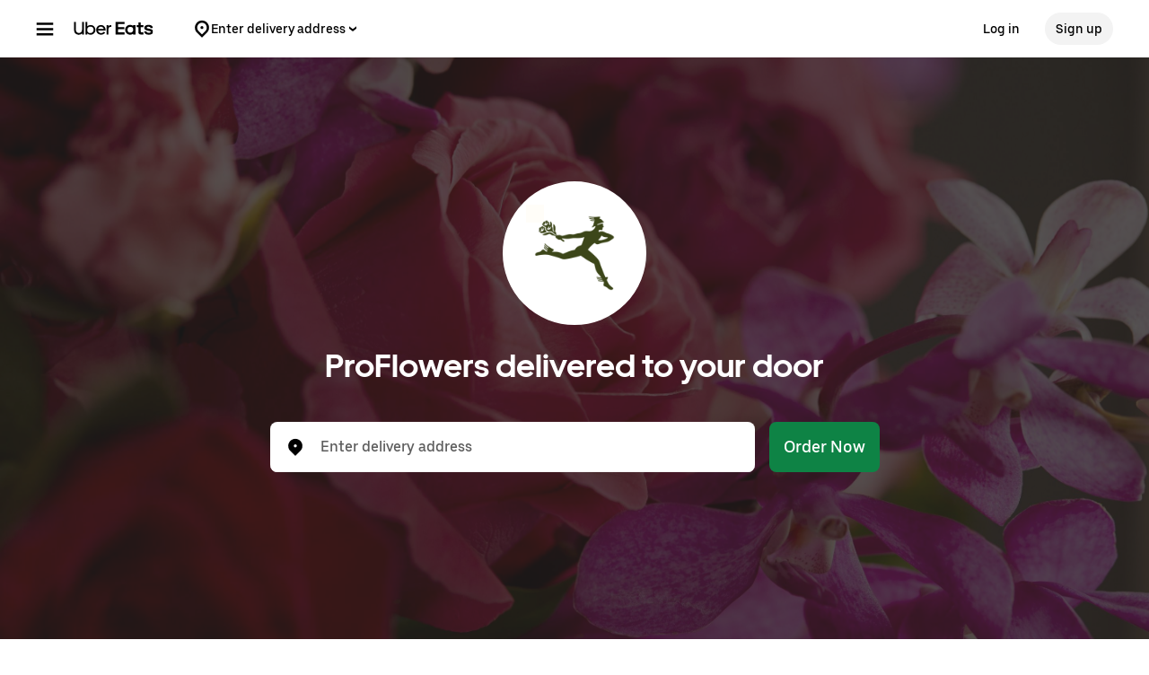

--- FILE ---
content_type: text/html; charset=utf-8
request_url: https://www.google.com/recaptcha/api2/anchor?ar=1&k=6LcP8akUAAAAAMkn2Bo434JdPoTEQpSk2lHODhi0&co=aHR0cHM6Ly93d3cudWJlcmVhdHMuY29tOjQ0Mw..&hl=en&v=N67nZn4AqZkNcbeMu4prBgzg&size=invisible&anchor-ms=20000&execute-ms=30000&cb=3njty3rppp7i
body_size: 48954
content:
<!DOCTYPE HTML><html dir="ltr" lang="en"><head><meta http-equiv="Content-Type" content="text/html; charset=UTF-8">
<meta http-equiv="X-UA-Compatible" content="IE=edge">
<title>reCAPTCHA</title>
<style type="text/css">
/* cyrillic-ext */
@font-face {
  font-family: 'Roboto';
  font-style: normal;
  font-weight: 400;
  font-stretch: 100%;
  src: url(//fonts.gstatic.com/s/roboto/v48/KFO7CnqEu92Fr1ME7kSn66aGLdTylUAMa3GUBHMdazTgWw.woff2) format('woff2');
  unicode-range: U+0460-052F, U+1C80-1C8A, U+20B4, U+2DE0-2DFF, U+A640-A69F, U+FE2E-FE2F;
}
/* cyrillic */
@font-face {
  font-family: 'Roboto';
  font-style: normal;
  font-weight: 400;
  font-stretch: 100%;
  src: url(//fonts.gstatic.com/s/roboto/v48/KFO7CnqEu92Fr1ME7kSn66aGLdTylUAMa3iUBHMdazTgWw.woff2) format('woff2');
  unicode-range: U+0301, U+0400-045F, U+0490-0491, U+04B0-04B1, U+2116;
}
/* greek-ext */
@font-face {
  font-family: 'Roboto';
  font-style: normal;
  font-weight: 400;
  font-stretch: 100%;
  src: url(//fonts.gstatic.com/s/roboto/v48/KFO7CnqEu92Fr1ME7kSn66aGLdTylUAMa3CUBHMdazTgWw.woff2) format('woff2');
  unicode-range: U+1F00-1FFF;
}
/* greek */
@font-face {
  font-family: 'Roboto';
  font-style: normal;
  font-weight: 400;
  font-stretch: 100%;
  src: url(//fonts.gstatic.com/s/roboto/v48/KFO7CnqEu92Fr1ME7kSn66aGLdTylUAMa3-UBHMdazTgWw.woff2) format('woff2');
  unicode-range: U+0370-0377, U+037A-037F, U+0384-038A, U+038C, U+038E-03A1, U+03A3-03FF;
}
/* math */
@font-face {
  font-family: 'Roboto';
  font-style: normal;
  font-weight: 400;
  font-stretch: 100%;
  src: url(//fonts.gstatic.com/s/roboto/v48/KFO7CnqEu92Fr1ME7kSn66aGLdTylUAMawCUBHMdazTgWw.woff2) format('woff2');
  unicode-range: U+0302-0303, U+0305, U+0307-0308, U+0310, U+0312, U+0315, U+031A, U+0326-0327, U+032C, U+032F-0330, U+0332-0333, U+0338, U+033A, U+0346, U+034D, U+0391-03A1, U+03A3-03A9, U+03B1-03C9, U+03D1, U+03D5-03D6, U+03F0-03F1, U+03F4-03F5, U+2016-2017, U+2034-2038, U+203C, U+2040, U+2043, U+2047, U+2050, U+2057, U+205F, U+2070-2071, U+2074-208E, U+2090-209C, U+20D0-20DC, U+20E1, U+20E5-20EF, U+2100-2112, U+2114-2115, U+2117-2121, U+2123-214F, U+2190, U+2192, U+2194-21AE, U+21B0-21E5, U+21F1-21F2, U+21F4-2211, U+2213-2214, U+2216-22FF, U+2308-230B, U+2310, U+2319, U+231C-2321, U+2336-237A, U+237C, U+2395, U+239B-23B7, U+23D0, U+23DC-23E1, U+2474-2475, U+25AF, U+25B3, U+25B7, U+25BD, U+25C1, U+25CA, U+25CC, U+25FB, U+266D-266F, U+27C0-27FF, U+2900-2AFF, U+2B0E-2B11, U+2B30-2B4C, U+2BFE, U+3030, U+FF5B, U+FF5D, U+1D400-1D7FF, U+1EE00-1EEFF;
}
/* symbols */
@font-face {
  font-family: 'Roboto';
  font-style: normal;
  font-weight: 400;
  font-stretch: 100%;
  src: url(//fonts.gstatic.com/s/roboto/v48/KFO7CnqEu92Fr1ME7kSn66aGLdTylUAMaxKUBHMdazTgWw.woff2) format('woff2');
  unicode-range: U+0001-000C, U+000E-001F, U+007F-009F, U+20DD-20E0, U+20E2-20E4, U+2150-218F, U+2190, U+2192, U+2194-2199, U+21AF, U+21E6-21F0, U+21F3, U+2218-2219, U+2299, U+22C4-22C6, U+2300-243F, U+2440-244A, U+2460-24FF, U+25A0-27BF, U+2800-28FF, U+2921-2922, U+2981, U+29BF, U+29EB, U+2B00-2BFF, U+4DC0-4DFF, U+FFF9-FFFB, U+10140-1018E, U+10190-1019C, U+101A0, U+101D0-101FD, U+102E0-102FB, U+10E60-10E7E, U+1D2C0-1D2D3, U+1D2E0-1D37F, U+1F000-1F0FF, U+1F100-1F1AD, U+1F1E6-1F1FF, U+1F30D-1F30F, U+1F315, U+1F31C, U+1F31E, U+1F320-1F32C, U+1F336, U+1F378, U+1F37D, U+1F382, U+1F393-1F39F, U+1F3A7-1F3A8, U+1F3AC-1F3AF, U+1F3C2, U+1F3C4-1F3C6, U+1F3CA-1F3CE, U+1F3D4-1F3E0, U+1F3ED, U+1F3F1-1F3F3, U+1F3F5-1F3F7, U+1F408, U+1F415, U+1F41F, U+1F426, U+1F43F, U+1F441-1F442, U+1F444, U+1F446-1F449, U+1F44C-1F44E, U+1F453, U+1F46A, U+1F47D, U+1F4A3, U+1F4B0, U+1F4B3, U+1F4B9, U+1F4BB, U+1F4BF, U+1F4C8-1F4CB, U+1F4D6, U+1F4DA, U+1F4DF, U+1F4E3-1F4E6, U+1F4EA-1F4ED, U+1F4F7, U+1F4F9-1F4FB, U+1F4FD-1F4FE, U+1F503, U+1F507-1F50B, U+1F50D, U+1F512-1F513, U+1F53E-1F54A, U+1F54F-1F5FA, U+1F610, U+1F650-1F67F, U+1F687, U+1F68D, U+1F691, U+1F694, U+1F698, U+1F6AD, U+1F6B2, U+1F6B9-1F6BA, U+1F6BC, U+1F6C6-1F6CF, U+1F6D3-1F6D7, U+1F6E0-1F6EA, U+1F6F0-1F6F3, U+1F6F7-1F6FC, U+1F700-1F7FF, U+1F800-1F80B, U+1F810-1F847, U+1F850-1F859, U+1F860-1F887, U+1F890-1F8AD, U+1F8B0-1F8BB, U+1F8C0-1F8C1, U+1F900-1F90B, U+1F93B, U+1F946, U+1F984, U+1F996, U+1F9E9, U+1FA00-1FA6F, U+1FA70-1FA7C, U+1FA80-1FA89, U+1FA8F-1FAC6, U+1FACE-1FADC, U+1FADF-1FAE9, U+1FAF0-1FAF8, U+1FB00-1FBFF;
}
/* vietnamese */
@font-face {
  font-family: 'Roboto';
  font-style: normal;
  font-weight: 400;
  font-stretch: 100%;
  src: url(//fonts.gstatic.com/s/roboto/v48/KFO7CnqEu92Fr1ME7kSn66aGLdTylUAMa3OUBHMdazTgWw.woff2) format('woff2');
  unicode-range: U+0102-0103, U+0110-0111, U+0128-0129, U+0168-0169, U+01A0-01A1, U+01AF-01B0, U+0300-0301, U+0303-0304, U+0308-0309, U+0323, U+0329, U+1EA0-1EF9, U+20AB;
}
/* latin-ext */
@font-face {
  font-family: 'Roboto';
  font-style: normal;
  font-weight: 400;
  font-stretch: 100%;
  src: url(//fonts.gstatic.com/s/roboto/v48/KFO7CnqEu92Fr1ME7kSn66aGLdTylUAMa3KUBHMdazTgWw.woff2) format('woff2');
  unicode-range: U+0100-02BA, U+02BD-02C5, U+02C7-02CC, U+02CE-02D7, U+02DD-02FF, U+0304, U+0308, U+0329, U+1D00-1DBF, U+1E00-1E9F, U+1EF2-1EFF, U+2020, U+20A0-20AB, U+20AD-20C0, U+2113, U+2C60-2C7F, U+A720-A7FF;
}
/* latin */
@font-face {
  font-family: 'Roboto';
  font-style: normal;
  font-weight: 400;
  font-stretch: 100%;
  src: url(//fonts.gstatic.com/s/roboto/v48/KFO7CnqEu92Fr1ME7kSn66aGLdTylUAMa3yUBHMdazQ.woff2) format('woff2');
  unicode-range: U+0000-00FF, U+0131, U+0152-0153, U+02BB-02BC, U+02C6, U+02DA, U+02DC, U+0304, U+0308, U+0329, U+2000-206F, U+20AC, U+2122, U+2191, U+2193, U+2212, U+2215, U+FEFF, U+FFFD;
}
/* cyrillic-ext */
@font-face {
  font-family: 'Roboto';
  font-style: normal;
  font-weight: 500;
  font-stretch: 100%;
  src: url(//fonts.gstatic.com/s/roboto/v48/KFO7CnqEu92Fr1ME7kSn66aGLdTylUAMa3GUBHMdazTgWw.woff2) format('woff2');
  unicode-range: U+0460-052F, U+1C80-1C8A, U+20B4, U+2DE0-2DFF, U+A640-A69F, U+FE2E-FE2F;
}
/* cyrillic */
@font-face {
  font-family: 'Roboto';
  font-style: normal;
  font-weight: 500;
  font-stretch: 100%;
  src: url(//fonts.gstatic.com/s/roboto/v48/KFO7CnqEu92Fr1ME7kSn66aGLdTylUAMa3iUBHMdazTgWw.woff2) format('woff2');
  unicode-range: U+0301, U+0400-045F, U+0490-0491, U+04B0-04B1, U+2116;
}
/* greek-ext */
@font-face {
  font-family: 'Roboto';
  font-style: normal;
  font-weight: 500;
  font-stretch: 100%;
  src: url(//fonts.gstatic.com/s/roboto/v48/KFO7CnqEu92Fr1ME7kSn66aGLdTylUAMa3CUBHMdazTgWw.woff2) format('woff2');
  unicode-range: U+1F00-1FFF;
}
/* greek */
@font-face {
  font-family: 'Roboto';
  font-style: normal;
  font-weight: 500;
  font-stretch: 100%;
  src: url(//fonts.gstatic.com/s/roboto/v48/KFO7CnqEu92Fr1ME7kSn66aGLdTylUAMa3-UBHMdazTgWw.woff2) format('woff2');
  unicode-range: U+0370-0377, U+037A-037F, U+0384-038A, U+038C, U+038E-03A1, U+03A3-03FF;
}
/* math */
@font-face {
  font-family: 'Roboto';
  font-style: normal;
  font-weight: 500;
  font-stretch: 100%;
  src: url(//fonts.gstatic.com/s/roboto/v48/KFO7CnqEu92Fr1ME7kSn66aGLdTylUAMawCUBHMdazTgWw.woff2) format('woff2');
  unicode-range: U+0302-0303, U+0305, U+0307-0308, U+0310, U+0312, U+0315, U+031A, U+0326-0327, U+032C, U+032F-0330, U+0332-0333, U+0338, U+033A, U+0346, U+034D, U+0391-03A1, U+03A3-03A9, U+03B1-03C9, U+03D1, U+03D5-03D6, U+03F0-03F1, U+03F4-03F5, U+2016-2017, U+2034-2038, U+203C, U+2040, U+2043, U+2047, U+2050, U+2057, U+205F, U+2070-2071, U+2074-208E, U+2090-209C, U+20D0-20DC, U+20E1, U+20E5-20EF, U+2100-2112, U+2114-2115, U+2117-2121, U+2123-214F, U+2190, U+2192, U+2194-21AE, U+21B0-21E5, U+21F1-21F2, U+21F4-2211, U+2213-2214, U+2216-22FF, U+2308-230B, U+2310, U+2319, U+231C-2321, U+2336-237A, U+237C, U+2395, U+239B-23B7, U+23D0, U+23DC-23E1, U+2474-2475, U+25AF, U+25B3, U+25B7, U+25BD, U+25C1, U+25CA, U+25CC, U+25FB, U+266D-266F, U+27C0-27FF, U+2900-2AFF, U+2B0E-2B11, U+2B30-2B4C, U+2BFE, U+3030, U+FF5B, U+FF5D, U+1D400-1D7FF, U+1EE00-1EEFF;
}
/* symbols */
@font-face {
  font-family: 'Roboto';
  font-style: normal;
  font-weight: 500;
  font-stretch: 100%;
  src: url(//fonts.gstatic.com/s/roboto/v48/KFO7CnqEu92Fr1ME7kSn66aGLdTylUAMaxKUBHMdazTgWw.woff2) format('woff2');
  unicode-range: U+0001-000C, U+000E-001F, U+007F-009F, U+20DD-20E0, U+20E2-20E4, U+2150-218F, U+2190, U+2192, U+2194-2199, U+21AF, U+21E6-21F0, U+21F3, U+2218-2219, U+2299, U+22C4-22C6, U+2300-243F, U+2440-244A, U+2460-24FF, U+25A0-27BF, U+2800-28FF, U+2921-2922, U+2981, U+29BF, U+29EB, U+2B00-2BFF, U+4DC0-4DFF, U+FFF9-FFFB, U+10140-1018E, U+10190-1019C, U+101A0, U+101D0-101FD, U+102E0-102FB, U+10E60-10E7E, U+1D2C0-1D2D3, U+1D2E0-1D37F, U+1F000-1F0FF, U+1F100-1F1AD, U+1F1E6-1F1FF, U+1F30D-1F30F, U+1F315, U+1F31C, U+1F31E, U+1F320-1F32C, U+1F336, U+1F378, U+1F37D, U+1F382, U+1F393-1F39F, U+1F3A7-1F3A8, U+1F3AC-1F3AF, U+1F3C2, U+1F3C4-1F3C6, U+1F3CA-1F3CE, U+1F3D4-1F3E0, U+1F3ED, U+1F3F1-1F3F3, U+1F3F5-1F3F7, U+1F408, U+1F415, U+1F41F, U+1F426, U+1F43F, U+1F441-1F442, U+1F444, U+1F446-1F449, U+1F44C-1F44E, U+1F453, U+1F46A, U+1F47D, U+1F4A3, U+1F4B0, U+1F4B3, U+1F4B9, U+1F4BB, U+1F4BF, U+1F4C8-1F4CB, U+1F4D6, U+1F4DA, U+1F4DF, U+1F4E3-1F4E6, U+1F4EA-1F4ED, U+1F4F7, U+1F4F9-1F4FB, U+1F4FD-1F4FE, U+1F503, U+1F507-1F50B, U+1F50D, U+1F512-1F513, U+1F53E-1F54A, U+1F54F-1F5FA, U+1F610, U+1F650-1F67F, U+1F687, U+1F68D, U+1F691, U+1F694, U+1F698, U+1F6AD, U+1F6B2, U+1F6B9-1F6BA, U+1F6BC, U+1F6C6-1F6CF, U+1F6D3-1F6D7, U+1F6E0-1F6EA, U+1F6F0-1F6F3, U+1F6F7-1F6FC, U+1F700-1F7FF, U+1F800-1F80B, U+1F810-1F847, U+1F850-1F859, U+1F860-1F887, U+1F890-1F8AD, U+1F8B0-1F8BB, U+1F8C0-1F8C1, U+1F900-1F90B, U+1F93B, U+1F946, U+1F984, U+1F996, U+1F9E9, U+1FA00-1FA6F, U+1FA70-1FA7C, U+1FA80-1FA89, U+1FA8F-1FAC6, U+1FACE-1FADC, U+1FADF-1FAE9, U+1FAF0-1FAF8, U+1FB00-1FBFF;
}
/* vietnamese */
@font-face {
  font-family: 'Roboto';
  font-style: normal;
  font-weight: 500;
  font-stretch: 100%;
  src: url(//fonts.gstatic.com/s/roboto/v48/KFO7CnqEu92Fr1ME7kSn66aGLdTylUAMa3OUBHMdazTgWw.woff2) format('woff2');
  unicode-range: U+0102-0103, U+0110-0111, U+0128-0129, U+0168-0169, U+01A0-01A1, U+01AF-01B0, U+0300-0301, U+0303-0304, U+0308-0309, U+0323, U+0329, U+1EA0-1EF9, U+20AB;
}
/* latin-ext */
@font-face {
  font-family: 'Roboto';
  font-style: normal;
  font-weight: 500;
  font-stretch: 100%;
  src: url(//fonts.gstatic.com/s/roboto/v48/KFO7CnqEu92Fr1ME7kSn66aGLdTylUAMa3KUBHMdazTgWw.woff2) format('woff2');
  unicode-range: U+0100-02BA, U+02BD-02C5, U+02C7-02CC, U+02CE-02D7, U+02DD-02FF, U+0304, U+0308, U+0329, U+1D00-1DBF, U+1E00-1E9F, U+1EF2-1EFF, U+2020, U+20A0-20AB, U+20AD-20C0, U+2113, U+2C60-2C7F, U+A720-A7FF;
}
/* latin */
@font-face {
  font-family: 'Roboto';
  font-style: normal;
  font-weight: 500;
  font-stretch: 100%;
  src: url(//fonts.gstatic.com/s/roboto/v48/KFO7CnqEu92Fr1ME7kSn66aGLdTylUAMa3yUBHMdazQ.woff2) format('woff2');
  unicode-range: U+0000-00FF, U+0131, U+0152-0153, U+02BB-02BC, U+02C6, U+02DA, U+02DC, U+0304, U+0308, U+0329, U+2000-206F, U+20AC, U+2122, U+2191, U+2193, U+2212, U+2215, U+FEFF, U+FFFD;
}
/* cyrillic-ext */
@font-face {
  font-family: 'Roboto';
  font-style: normal;
  font-weight: 900;
  font-stretch: 100%;
  src: url(//fonts.gstatic.com/s/roboto/v48/KFO7CnqEu92Fr1ME7kSn66aGLdTylUAMa3GUBHMdazTgWw.woff2) format('woff2');
  unicode-range: U+0460-052F, U+1C80-1C8A, U+20B4, U+2DE0-2DFF, U+A640-A69F, U+FE2E-FE2F;
}
/* cyrillic */
@font-face {
  font-family: 'Roboto';
  font-style: normal;
  font-weight: 900;
  font-stretch: 100%;
  src: url(//fonts.gstatic.com/s/roboto/v48/KFO7CnqEu92Fr1ME7kSn66aGLdTylUAMa3iUBHMdazTgWw.woff2) format('woff2');
  unicode-range: U+0301, U+0400-045F, U+0490-0491, U+04B0-04B1, U+2116;
}
/* greek-ext */
@font-face {
  font-family: 'Roboto';
  font-style: normal;
  font-weight: 900;
  font-stretch: 100%;
  src: url(//fonts.gstatic.com/s/roboto/v48/KFO7CnqEu92Fr1ME7kSn66aGLdTylUAMa3CUBHMdazTgWw.woff2) format('woff2');
  unicode-range: U+1F00-1FFF;
}
/* greek */
@font-face {
  font-family: 'Roboto';
  font-style: normal;
  font-weight: 900;
  font-stretch: 100%;
  src: url(//fonts.gstatic.com/s/roboto/v48/KFO7CnqEu92Fr1ME7kSn66aGLdTylUAMa3-UBHMdazTgWw.woff2) format('woff2');
  unicode-range: U+0370-0377, U+037A-037F, U+0384-038A, U+038C, U+038E-03A1, U+03A3-03FF;
}
/* math */
@font-face {
  font-family: 'Roboto';
  font-style: normal;
  font-weight: 900;
  font-stretch: 100%;
  src: url(//fonts.gstatic.com/s/roboto/v48/KFO7CnqEu92Fr1ME7kSn66aGLdTylUAMawCUBHMdazTgWw.woff2) format('woff2');
  unicode-range: U+0302-0303, U+0305, U+0307-0308, U+0310, U+0312, U+0315, U+031A, U+0326-0327, U+032C, U+032F-0330, U+0332-0333, U+0338, U+033A, U+0346, U+034D, U+0391-03A1, U+03A3-03A9, U+03B1-03C9, U+03D1, U+03D5-03D6, U+03F0-03F1, U+03F4-03F5, U+2016-2017, U+2034-2038, U+203C, U+2040, U+2043, U+2047, U+2050, U+2057, U+205F, U+2070-2071, U+2074-208E, U+2090-209C, U+20D0-20DC, U+20E1, U+20E5-20EF, U+2100-2112, U+2114-2115, U+2117-2121, U+2123-214F, U+2190, U+2192, U+2194-21AE, U+21B0-21E5, U+21F1-21F2, U+21F4-2211, U+2213-2214, U+2216-22FF, U+2308-230B, U+2310, U+2319, U+231C-2321, U+2336-237A, U+237C, U+2395, U+239B-23B7, U+23D0, U+23DC-23E1, U+2474-2475, U+25AF, U+25B3, U+25B7, U+25BD, U+25C1, U+25CA, U+25CC, U+25FB, U+266D-266F, U+27C0-27FF, U+2900-2AFF, U+2B0E-2B11, U+2B30-2B4C, U+2BFE, U+3030, U+FF5B, U+FF5D, U+1D400-1D7FF, U+1EE00-1EEFF;
}
/* symbols */
@font-face {
  font-family: 'Roboto';
  font-style: normal;
  font-weight: 900;
  font-stretch: 100%;
  src: url(//fonts.gstatic.com/s/roboto/v48/KFO7CnqEu92Fr1ME7kSn66aGLdTylUAMaxKUBHMdazTgWw.woff2) format('woff2');
  unicode-range: U+0001-000C, U+000E-001F, U+007F-009F, U+20DD-20E0, U+20E2-20E4, U+2150-218F, U+2190, U+2192, U+2194-2199, U+21AF, U+21E6-21F0, U+21F3, U+2218-2219, U+2299, U+22C4-22C6, U+2300-243F, U+2440-244A, U+2460-24FF, U+25A0-27BF, U+2800-28FF, U+2921-2922, U+2981, U+29BF, U+29EB, U+2B00-2BFF, U+4DC0-4DFF, U+FFF9-FFFB, U+10140-1018E, U+10190-1019C, U+101A0, U+101D0-101FD, U+102E0-102FB, U+10E60-10E7E, U+1D2C0-1D2D3, U+1D2E0-1D37F, U+1F000-1F0FF, U+1F100-1F1AD, U+1F1E6-1F1FF, U+1F30D-1F30F, U+1F315, U+1F31C, U+1F31E, U+1F320-1F32C, U+1F336, U+1F378, U+1F37D, U+1F382, U+1F393-1F39F, U+1F3A7-1F3A8, U+1F3AC-1F3AF, U+1F3C2, U+1F3C4-1F3C6, U+1F3CA-1F3CE, U+1F3D4-1F3E0, U+1F3ED, U+1F3F1-1F3F3, U+1F3F5-1F3F7, U+1F408, U+1F415, U+1F41F, U+1F426, U+1F43F, U+1F441-1F442, U+1F444, U+1F446-1F449, U+1F44C-1F44E, U+1F453, U+1F46A, U+1F47D, U+1F4A3, U+1F4B0, U+1F4B3, U+1F4B9, U+1F4BB, U+1F4BF, U+1F4C8-1F4CB, U+1F4D6, U+1F4DA, U+1F4DF, U+1F4E3-1F4E6, U+1F4EA-1F4ED, U+1F4F7, U+1F4F9-1F4FB, U+1F4FD-1F4FE, U+1F503, U+1F507-1F50B, U+1F50D, U+1F512-1F513, U+1F53E-1F54A, U+1F54F-1F5FA, U+1F610, U+1F650-1F67F, U+1F687, U+1F68D, U+1F691, U+1F694, U+1F698, U+1F6AD, U+1F6B2, U+1F6B9-1F6BA, U+1F6BC, U+1F6C6-1F6CF, U+1F6D3-1F6D7, U+1F6E0-1F6EA, U+1F6F0-1F6F3, U+1F6F7-1F6FC, U+1F700-1F7FF, U+1F800-1F80B, U+1F810-1F847, U+1F850-1F859, U+1F860-1F887, U+1F890-1F8AD, U+1F8B0-1F8BB, U+1F8C0-1F8C1, U+1F900-1F90B, U+1F93B, U+1F946, U+1F984, U+1F996, U+1F9E9, U+1FA00-1FA6F, U+1FA70-1FA7C, U+1FA80-1FA89, U+1FA8F-1FAC6, U+1FACE-1FADC, U+1FADF-1FAE9, U+1FAF0-1FAF8, U+1FB00-1FBFF;
}
/* vietnamese */
@font-face {
  font-family: 'Roboto';
  font-style: normal;
  font-weight: 900;
  font-stretch: 100%;
  src: url(//fonts.gstatic.com/s/roboto/v48/KFO7CnqEu92Fr1ME7kSn66aGLdTylUAMa3OUBHMdazTgWw.woff2) format('woff2');
  unicode-range: U+0102-0103, U+0110-0111, U+0128-0129, U+0168-0169, U+01A0-01A1, U+01AF-01B0, U+0300-0301, U+0303-0304, U+0308-0309, U+0323, U+0329, U+1EA0-1EF9, U+20AB;
}
/* latin-ext */
@font-face {
  font-family: 'Roboto';
  font-style: normal;
  font-weight: 900;
  font-stretch: 100%;
  src: url(//fonts.gstatic.com/s/roboto/v48/KFO7CnqEu92Fr1ME7kSn66aGLdTylUAMa3KUBHMdazTgWw.woff2) format('woff2');
  unicode-range: U+0100-02BA, U+02BD-02C5, U+02C7-02CC, U+02CE-02D7, U+02DD-02FF, U+0304, U+0308, U+0329, U+1D00-1DBF, U+1E00-1E9F, U+1EF2-1EFF, U+2020, U+20A0-20AB, U+20AD-20C0, U+2113, U+2C60-2C7F, U+A720-A7FF;
}
/* latin */
@font-face {
  font-family: 'Roboto';
  font-style: normal;
  font-weight: 900;
  font-stretch: 100%;
  src: url(//fonts.gstatic.com/s/roboto/v48/KFO7CnqEu92Fr1ME7kSn66aGLdTylUAMa3yUBHMdazQ.woff2) format('woff2');
  unicode-range: U+0000-00FF, U+0131, U+0152-0153, U+02BB-02BC, U+02C6, U+02DA, U+02DC, U+0304, U+0308, U+0329, U+2000-206F, U+20AC, U+2122, U+2191, U+2193, U+2212, U+2215, U+FEFF, U+FFFD;
}

</style>
<link rel="stylesheet" type="text/css" href="https://www.gstatic.com/recaptcha/releases/N67nZn4AqZkNcbeMu4prBgzg/styles__ltr.css">
<script nonce="l86OVRXKnrLg2-yle_-Sbw" type="text/javascript">window['__recaptcha_api'] = 'https://www.google.com/recaptcha/api2/';</script>
<script type="text/javascript" src="https://www.gstatic.com/recaptcha/releases/N67nZn4AqZkNcbeMu4prBgzg/recaptcha__en.js" nonce="l86OVRXKnrLg2-yle_-Sbw">
      
    </script></head>
<body><div id="rc-anchor-alert" class="rc-anchor-alert"></div>
<input type="hidden" id="recaptcha-token" value="[base64]">
<script type="text/javascript" nonce="l86OVRXKnrLg2-yle_-Sbw">
      recaptcha.anchor.Main.init("[\x22ainput\x22,[\x22bgdata\x22,\x22\x22,\[base64]/[base64]/[base64]/[base64]/[base64]/UltsKytdPUU6KEU8MjA0OD9SW2wrK109RT4+NnwxOTI6KChFJjY0NTEyKT09NTUyOTYmJk0rMTxjLmxlbmd0aCYmKGMuY2hhckNvZGVBdChNKzEpJjY0NTEyKT09NTYzMjA/[base64]/[base64]/[base64]/[base64]/[base64]/[base64]/[base64]\x22,\[base64]\\u003d\\u003d\x22,\[base64]/[base64]/[base64]/ChsKjSMOrwr/DqmlaA8KGw6TClMOuUCTDuMOqUMOhw4zDjMK4KsOgSsOSwovDq20Pw7cewqnDrm5tTsKReCh0w7zClwfCucOHXMOvXcOvw6rCjcOLRMKOwqXDnMOnwoNdZkM2woPCisK7w6ZgfsOWSMKTwolXd8KfwqFaw5/CucOwc8Ogw7TDsMKzNETDmg/DmcK0w7jCvcKTa0twEMO8RsOrwpQ0wpQwBnkkBAhiwqzCh1jCu8K5cTzDmUvClHIIVHXDgBQFC8KscsOFEEPCnUvDsMKBwp9lwrM0PgTCtsK8w6ADDFjCnBLDuFNTJMO/[base64]/CgA7Ch8Kew4tKwovDksKUVsKnwqshEzR6wpfDn8KLQAZpKsOgYcO9AxTDjsOxwrdfP8ODMDEKw5nCjsORa8O2w7TCoW/[base64]/[base64]/[base64]/ConfCh1/Crz3CrMKjNcONw5Z8FsOzdgpGDcOKw7PDvMKVwqV1WVHDtcO1w6/Ck3zDjQHDqHIiNcOUVMOZwoLClsOZwp7DkAPDpcKZY8KOVkvDg8K2wqB7akbDlj/DuMKzbVZGw64PwrpOwpZhwrPCsMO8UsK0w57Cp8O+CBQdw715w6QHTsKJH21Yw4hmwoDCuMOMXVhZMMOvwovCgsOvwpXCqiwNLcOCM8KhUV8ZVSHCqFQYw6/DgcO/wr3CnsK+w67DlcK4wpk/wpfDlDgHwo8BLzxnRMKnw4vDvATCrBnCtDNLw6rClcO3JUDCpjhHWU7CqmHCmVFRwp82wp3Cn8KPw5/CrlvDoMK8wq/ClsOew68RLsOgP8KlCzl/a08iXsOmw41+wq0hwqYqw41swrJBw6J2w4PDjMOZXDZEwowxUxbDicOERcKqw7bCmcKEE8OdOibDhDHCrMK7GQTCnMKxw6PCtMOtQsOMd8OwGcKTThjDk8KxRAkWw7NaK8Oqw4cCwp3DksKmNw9+wps2WsKWa8K+Fh3Dv0XDisKUDcOSfsO/CcKAYVlqw4QwwpkPw65BLMOhw7LCj2XDvsO5w4TCj8KQw5vCucKhwrLCmsOQw7LDiBNITFsYbsOkwrY6ZGzCnxHCugnCgsKfCsKuw5UjYMOyOsK/VMK2SFRtDcOwClNqEzzCnjnDlBNyMcOHw5bDrsOsw4pLDTbDrGUgwqLDtAzCg0J5wqDDhMKYOCXDmmvCjMKkKHHDsi7CtsOXHMO6acKbworDrsK+wq8Xw7jDtMKMWDvDqhzCpVTDjhJFw7HCh1YTcmEPMcOMZMOpw5TDvcKFPMOLwpABIcO7wpHDnsOMw6fCgsK5wr/CiA7ChizCmmJNHQ/DvxvCmD7CosOACcKEYk0tAWLCmcObbHzCtcO5w6/DosKmXh4pw6TDg1XDqsO/w4NBw7dpEMKZJMOndcKSP3TCgWnCncKpGEhtwrRuwqFew4bDgWt9PVI9AsKow6RPXXLCs8OBYsOlKsKvw5cbw4jDsSzChnfCrhbDnMKXAcKEBVM+RG9CUcODS8O2B8OcEVIzw7fCr2/Dn8OeZcKLwrfDqsK3wr88SsK/wrPCpiXCssKWwprClhF5wrtYw7TDpMKZw5bCkUXDsx8+w7HChcKiw5oPw5/Dm24Yw6XCki9PBsOgb8Ohw4UxwqpNw6rCtcKJGA9Fwq9Kw7PCuj3Dlg7DrBLCgEgPwppecMKRAmfDhhRBcHQmGsK6wqLCnDhTw63DmMOjw5zDslN4EXs8wr/Dt0LDuEgpWgREWMK0woYcUcOLw6XDmDYDNcOWw6rCpsKjdMOyOsOIwoFcM8OsDTUyY8OEw4DCrcKJwoROw50QYXHCjSXDpcK+w4XDo8OiDxBIfCAjKUnDn2/CrDbDtCAFwpDCrCPCp3XCu8Kiw5pBwoEIKzwcPsOqwq7ClisCwqXCmgJ4wpfChksWw7sIw6lyw7QiwrfCp8OHO8OVwp1cRGtgw5DDm3fCoMKzRVlCwovCsQc5AsKKEiYmAQ9GNMKLwr/DosKXZsKdwpvDgjzDhgPCpRgAw7/CqT7DpRfDpcKUUFg8w6/DhzjDmRrCmsKHYxg5cMKZw5h3C0jDi8Kiw63DmMKSX8OVw4NpfF1jbw7DuXnCucOMOsK5SkjCqkF8dMK/wrJnwrZ+wqbCjsOiwpTCgMK/[base64]/CksOew5kww6zCscKNNS7Do0rDj2DChsK/S8OFw4Zlw5pxwpJRwpopw6sbwqHDucKGN8OcwqrDmMKmb8K2VcK4NcKiVsOJw5LCjFosw4wIwocYwp/DhFfDm2PCvlfDn3XDn13CnA4jIHITwr3DuzHDrsKGJws0PS3Dr8KeQgPDtxHDngnCncK7w6jDs8KNAHrDkA0Kw7chw6RpwqBiw6Zrb8KBERh5XXfCgsOgwrAlw4ciEcOqwqVEw73CsHLCmMKrUsK9w4zCt8KPO8O+wrrCvcOIXsO4ZMKqw6/DhMONwr8hw5oYwq/Don02wrDCuRfDssKNwr5Uw6nCpMOpVyHCqsOUTi/DonTCq8KOGAbCpsOWw7/[base64]/EMKVwrbDmUXCiVVQWcKww68nw5JwLDc9w6jCm8OMS8OSesKJwq5PwqbDuVnDhMKKJhbDmVvDtsOhw7ppJjHDnk5gwpQkw4MKH2HDgsOow45hDDLCvMKPSw7DthoWw7rCpgzCqArDihU/w6TDm07DpAdbN3xww6LCinzCnsKXLlBNSsKbXkHDvMK/wrbDoGnCucO1eEN9w4RwwrVtaSnCohPDs8OKw4srw7HCuRbDnwVZwqbDnQBmImgkwqcwwpTDqcOIw6opw4ZJPMO5XEQ1BCF1blLClcKhw70RwpAww4nDm8OuMMOacsKTIG/CjkfDk8OORy0+P2J9wr52GWfCkMKiBsKww6nDgU/CjsKJwrvDpMKIwo7Dn3vCh8K0fHnDq8Knw7nDgsKQw6jDi8OeGBTDnVvCl8OCw4PCv8KKR8K8w5XCqBkIM0AeHMK4LBBSFcKrRcO7ChhFwozCr8Khd8K1RBk2wpjDgxAswqU4WcKQwojCoi43wrhgU8Knw7/[base64]/Cr3g/w73DtF0fD8KKwq5Hw53DjFrCtlgOwqbCo8O9w7TDi8K4w6oBRnh4XHPCrxZZUcK4YGXDnsK4QixqR8OqwroDLSw4asOQw5/CrBPDksORFcOWLcO4YsKZw4xWOjwOS3ktSjA0wqHDg2RwFA0Iw7Myw40bw53DsAtiVzlVJ37DhcObw4NBSB0dM8OHw6DDoDzDlcO5AnHDuRcACCV/[base64]/CtWZ7w5VPwrjCh1ggNw9/[base64]/[base64]/f0XCswTDpMOUw5rCi8KDTcK/QAbCh2wDw494w6FGwrnDkCLDqMOBSQjDi3rCu8Kwwq/DrDTDnGXCk8OlwqlDOBPCsjc8wrBdw7J5w5VidMOSFlx1w7zChsKFwrrCmArCty3Cs0nCimrCuzVzc8OVAh1qK8KAw6TDrXQ1w7HChjnDrMKFCsKTLx/DscKJw6HCpQfDogUYw77Cvi8hbUFrwot2ScKuR8KTwrHDgULCuXHDqMKgCcKvSB1AaEEDwr7DnMOGw6TDuEQdTijCjEUtNsOgKUJtWUTDq1LDon0/wqgPw5ccZsK/w6Vww5ccw648XMOWDjARQFLCplrCtmhsdytkRUfDgsKcw68Zw7bClcOmw5t4wojCtMK3OFwnwqrDqlfCsHYxLMOPcMKkwoTCncOQwq3Cq8OkdlzDmsKiZnfDvGJxb3Qqwo9Uwog2w4fDnMK/wrXCk8KkwqcneBbDnUZQw6/ChsO5VRRrw6FxwqZawrzCusKPw7XCt8OWUDENwpQ5wrwGRVXCuMOlw4p6wqBAwptkbTrDgMKPNAEKIx3CkMKlPsOIwqDCk8ObXcKew6IdO8K9wq4ewqzCj8KPVmBYwqggw5hmwpM/w4nDlsKUWcKTwqRcUR/DpmMuw6YuXhopwpgrw4DDisOpwo7DjsKEw4Iwwp5FFG7DpsKTw5bDi2LCmsOea8KPw73CgsKNfMK/L8OBSwTDscK3S17DvcO0FcKGbk/CjMKnNcOOw6V9Z8Kvw4HDtktNwr8fcBUBw4PCs3PDtcOZwqjDhcK0Cx1fw6PDlMOJwrnCpmbDvg0CwrVvacOJcMOewq/CssKbwpzCqmrCtMO8V8K/[base64]/DrsKxCT/CocOCPcK3wrwXRcKffSPClMOOaxIfd8O/GTJNwpdNB8KHIiDDlMOCw7fCvQE7BcOOeyZgwpMrw7bDl8OoEsKOA8KKw5xJw4/DrMKTw5zDqE8zKsOewp9vw6PDhFwCw4PDsCDClsOawpgmwr/[base64]/DkUR1w6rCk8KtXsKPfjZOaT/Dh1UJfcKCwojDk280PmdUewvChVPDtR0KwqIDP0DCmTfDpm1rYMOhw7nDgWzDm8OaWGdOw6NEZmBHw67DjsOgw6I4wq0sw5V6wo3DhT44b1rCrE46bsKWOcKYwr/DoTbCghfCpygDTcK1w6ddESDDkMO8wqzChDTCucOXw47DnXk3XT/Ch0LCgcKwwpclwpXCpExuwrHCulgpw53CmncxLsK4c8KlO8KAwqNVw7PDjsO0MnjDgirDkj7CmhzDs1rChl/Cuw7Cl8KwHcKCGMKVHsKHamnClHtMwpXCnHEwDkIfCy/DjHzDtBTCr8KQU31iwqNrw6pdw4DDucOtdEc0w5/CpsK/wqTDrsK+wpvDqMOTVHbCpjk3KMKZworDol8pwr9RbXDCsyRzw4jCksK7az/[base64]/[base64]/[base64]/CtTU7w7PDt8OGw4VWKMO7X8OKw5EPwp/DlUHDoMOew4PCv8KGwqogScOfw4wOWMOhwq7DvsKqwpRIbMKiwrVuwqLCuzbCrsK0wpZ0McKnU0NiwqnCoMKhCcK5bnpwcsO1woxOTMKhd8KDw49XdCAlPsOZPsOIw411CsOfCsK0w4pHw7PDpjjDjsOcw6rDlnbDmcO/L3zDvcKeAsKiR8Ogw7bDu1lXIsK4w4fDgMKnMcKxwpJUw6vDig46w6lEMsKwwqzCusOKbsOlXEzDhmlKTxxoFinCoBvCh8KQQlQTwr/DqXpxwrrDjsKGw6zCmMKpA0/CriHDnRHDrUJrJcOVCQ04wqDCtMOeD8KfNWcLRcKNw6UQw4zDr8KbeMKiUVTDhQ/[base64]/[base64]/DqcKrfsOaEcKDXz0CwqzDk8KlRwZNc8K5w7JrwrXDh3PDrXvCpsKCw5AtewU+ZV8fwrNyw4wNw5NPw4VyPTsNJkrCsSoiwphJw5R1w6LCt8OSw6/DmHHCtcKWLhDDvivDo8K/woxLwokyZWHDm8OgGl8kR2Y9BzrDth1yw4PCksOxAcO2b8KnX38nw6ofwq/DmsKPwoRUN8KSwqcHf8Kew6Eww7pTBRd9wo3DksOWwqnDocKQSMOVw4gNwqXDj8OcwpJvwq01wqjDl1AzKT7DisKDG8KHwphcRMOxR8K2Rh3Dv8OxP2V7woLDlsKPOMKkNkPDig7CsMKvTcOkPsKPA8KxwogYw4/[base64]/[base64]/CiB7CvEPDrcKIGU8cQUldcndqw5Q3w6ptwrTCi8KdwoFGw4zDtn3DliTDmStrHMKwOENZQcKWT8KqwoHDq8OFL1kHwqTDr8K7wroYw6/Dt8KUZ17DksK9fRnDgG8cwrcrQcOwXkxPw6krw4kHwqnDlgjChBJSw63DocKuw7BbWMOAw4zDk8KbwqDDmXTCiilxcSbCocKiQAIxwqd1w5VEw6/DgQ9CNMK5bWYnS3bCisKswoDDmUVPwqksAVoALCN9w7UNEy4aw7pKwrI6JwBNwpvDkcKlw7jCpMKKwoVDOsOFwonCvcKTGzPDtH3ChsOqF8OsfMOWw7TDrcKMQUV3N0rCs3Y5HMKkXcKDcEYBempUwpJwwr/[base64]/CrHPCk8OEAsOjMMOCcBTCpMKsQcKeHz19woNBw5PDnn7Dj8O6w7VRwqAmeHUkwr7Dp8Krw7nClMOMw4LCj8KZw6gTwr5nB8OTQMO3w7vCncKpw5vDq8OXwqtSw4jCnjFAOjIjAcK4wqRrw6jDrS/DixTDi8KBwovDlzvDucOcw4Btw6zDpkPDkmE9w5JbOcKfUcKIInnDusKiw6QJJcKSDEoaTcKLwo9/[base64]/CjGzDvcKEFXNrw6TDrGdYwrZNEBbDkHlCwqzDpRnCkVYxZFgTw5/CuFpxYcO1wrsRwq3DqT42w5rCixVpMMOMQMKzL8OxFcO/[base64]/DocKkwp4nL8KyaMK7A8KQNSLCpcOcc8OaOcOKGsKyw7fDjcO+fStMwpjCs8OAUxXCscOOC8O5OsOPwrQ5wrY+bMORwpLDp8O0PcOXWR7Dg2XCmsOsw6hXwq9Cw4Qqw6zCtl/DgmzCgj3CjTPDjMOOU8OIwqfCqMK0wprDm8ObwqzDkEw8dMOLd2vDkAc0w5bCumRXw75qC1bCvzfCuXTCpcOwJcODCsOCUcO7dBFXK1sOwpk5O8Kmw6PCrlwvw44hw47DlsKwacKcw4R5w53DhB/CsiIcLyrDgVHCtx09w6tCw4pLSWnCqsKkw5TDisKyw7AVw7jDl8O7w4h/w6olY8O/DcO8O8KuYsOuwr7CrsOQworClMOOZhpgcjslw6HDnMKIKwnDl2R0IcOCF8OBw4rCs8KiFMO1YMKXwofCosO+wpHDusKRexJRw7kXwosdL8ONKMOhZ8O4wph7McKvL07Cvk/DsMKDwq0sfUbCuCLDicKpYsOIe8OwCMOow4l2LMKUPh8URw3DqlzDkMKtw4t/[base64]/DqcOiFGgTQx/Dk3zDlsO1wroGwpPDlMKZw6sFw6Fow4HCnB/[base64]/CocOCIAfContWY8KGSRHDvHdLBRBKdsK9H3VkdGnDihTDm1XCo8OQw5/Dt8OJO8OwJ0TCssKIdGt+JMK1w65yBkbDv2JcKMK8w6HCoMObZsOQwpjCp3/[base64]/CssKCVcKUw5t5w5xrwp8vwp8Ye8KCWgcXw7RawofCqcKeaF0iwp7CpXAAX8KMw4vChcKAw5IsYzDDmMKUSsKlBWbDr3fCikfDp8OBTzDCm13CiVHDtsOdwpPCnUVIPzATLglaV8OgOsKvw5vCrkDDt0sMw6TClG9ZJl/DngLDocO6wqbCgUg/d8Okwrwtw4dvwoTDjsKNw7ZfZ8OyLQ0Qwotuw6DCqsKvJCYgIHkbw4FXw741w5nCvTXCiMK+wpNyB8K8wrDDmG3Clk/CqcOXXCrCqDp1BG/Dl8KEX3QpQTjCosO/DSg4QcO1wqUUA8KAwqrDk0vDnRIjw55aeRp4wpMYBCHDvyPDoDTDjcOrw6/CkAMMPlTChXAxw5TCvcK3ZnxyGFbDjD9Xc8KqwrrCvl/CoCPCg8Kgw6/DkznDiRzChsOsw53DpsOvZMKmwpZTLG4zXm/[base64]/[base64]/woLDuSJiRAEvw40FwpotMcOeKMKkFj3DkcKEIiDDisOXJV3DlcOSEgh+MAwmf8KnwpsKNFd+wo1+FjDDkVcuDCxIS3QbUBDDksOywqXCrsOqdMO8JG3CmTvDmMO6AcK/w57Cu2oBLSF5w43DncOhCmjDnsKQwpVLVMO3w7ofwo/CigvCi8O/QRNOMyM2TcKMH2ECw4rCrR/[base64]/ClcOyw4w2VMOuwoTDkcOswoweEVwhZ8K9w6d/[base64]/DocOqUxHDt1fDlkYgwo8yw4bDg2oRw7HDmTLCtiAbw4rDuCAxCcO/w6jCizrDvDRtwoIBw6vDqcKMw4RXTmQpDsOsGcO9JcOPw7lyw7jCkMK9w7EYCSczG8KRLCQiFFsKwrzDuzXCqjltcTwWw5TCjR5mw77CjDN2wrnDmAXCpsOQA8KUDA0OwozCksOgwpvDnsOEwr/CvMO0w4HCg8KJwrjDjxXDu3E+wpNfw5DDoRrDksK6XAoZaQp2w4khFitGwoFsfcK2HjkLXTTCiMOCw7jDtsKGw75zw7d8wp19cGnDo0PCmsOdeD1nwqJzUcOVdcKAw7EAbsKrwoIPw5F4XHYxw68Aw48TUMOjBT7CmTLCijhlw6LDjsKcwp/Cp8O9w4zDlVvCvmfDnMOfZ8Kdw53DhsKhHMKiw7fCtgt/wpgYMcKWw7IjwrJtwpPDsMK9KcKJwpFrwpYeXQvDt8O7wr7DkgZEwrbDlMKjDMO4wrU8wr/DtlnDn8KPw57CiMK1LjDDigvCksObw5U4wqXDmsKAw71Gw6UUUXfDonnDj0LCp8OONcKXw5ACHzPDqsOpwopZfRXDo8Knw5TDnirCrsOIw6PDgMO7VV9ySsKyJw/[base64]/SsOhw5HCtnQxwpvCr8Ojw4FlPFZFw5PDusOsfT8+SkzDmsKRwrXDs1IiAMKxw6zCusOEwqbCgMKsCSrDjXfDmMOtGsOcw7ZCQhYGRRPCuFx/wrDCiEdQacK0w4/[base64]/Cm8KmwrfDrcO3BMOQGMOlwpRMQXZMWsKSw4nCu8OvZsKgCBZ5dcKMw5tewq/Cs0Row53DvcOUwphzwqxyw5jDrXfDmn3CpB/Cj8K4FsOUfgUTw5LDv1fCrzIUaRjCiT7Cu8K/woLDqcOCHHxcwpnCmsKHUUnCvMOFw5ttw4FSW8KvAcOoBcKZw5ZJBcORwq9Gw73DjBhbEB83UsOpw40ZFcOISWV/E054WcK3c8Kkw7Egw5YOwrZ4XcOUN8KVMcOEb2TClwVLw65ow4rCrsK2QwlVXMK4wrNnK17CtXvChhnCrSZhIjfCtDwyUcKeCMKtW17DgsK5wpbCrx3DgcO3w7ZKSjF2wrVqwqPDvkp2wr/DuAdaIh/DsMKncWZGw65LwqFiw4nChylcwq/DlsK8Lg0bGz9Ww70Kw43DvhIrF8OZUAYPw4jCvcOUf8OaNHPCr8OEGsOWwr/[base64]/DusOyFcOxwrrDusOcVSN0MAlsXS3Ck2XCk1PDqAc/w7UHwpdqwowAYDwdfMKCbjonw4hHSAbCs8KFMzHCssOMQMKVasO5wpzDpMKnw4djwpRGw64xKMOnWMKKwr7DjMKRwr5kHsO8wqwTwrPDncO/YsObwqN0w6gjSi0xDAUZw57CmMKOXsO8w70Sw5XDqsK7N8Oxw7nCkj3CognDtyE6wo4NG8OpwqPDjsKEw4bDshrDjichQsKYcwddwpDDhsKZWcOvw7hfw71vworDt3jDmsOeD8O3SVhOwqBsw4YRekgdwrVPw7/[base64]/CtsOcw4zClGHDkzrDhkJwY8O2Cj5jPV/ClSlrf2tdwojCuMOjF0ZrchnCosOtwqkSLCQ2WQHCkcO/wo3Dr8Knw5zCpgPDvMOBw7TCnlZgwrXDv8OPwrPCk8KjW1XDh8KDwqFPw6MMwpTDhcOew4x0w7N5NQZCSMOsFDbDtSPChcOEYMO1NMKwwojDlcOOKsO1w55oWMOtGVHDsylxw5x5QsOEU8O3fkUgwrsSJMKgTDPDsMKzWh/[base64]/DuyZXO0o4w5FISsKDeE0bEVvDmxhTwotWXcKiesO6XVNNZ8ObwoXCmGN3K8KceMOIdcKXwrxjw5BOw7bCm0ghwpp9wobDkArCisO3JXHChgIbw7zCvsORw49Fw6lbw4xkEcKEwrBEw7HClmLDllwhazRfwo/CoMKmTsO1ZMOuaMOTw4HCjmnCsFbCscKtcFsGXHPDkk5pOsKHGQVDIcKmSsKqLkcvJic8DcKlw4guw65mw4XDvMOvHMOPwptDw6bCp0kmw4sfacOhw71/SzwWw4UUFMK6w5p6YcK5wrPDqsOjw4Utwpltwq1KV0kKFsOow7YzO8Kww4LDusK6w5QCAsO6X0gAwq8tH8K/w6fDvHNywpHDpD89woEuwprDjsOWwobDscKUw4/DjltuwqXDty0LMSHCnMKPw6gfCgdWImfCrS/[base64]/[base64]/DvwLCmAPDllAYTlZ8AsKcWi/DqSLCmUjDlcO9C8OdfsOdw6hPXlzDh8Knw53DhcKLWMKswpZYwpXCgFrCkl9UPlUjwrDCs8O4wq7DmcK/woNlw4B+TMOPEFfClcKcw58ZwrLCuWnCgX8cw4PDg39dXcK1w7LCqlhewr0LesKPw4xUGgFeVD9eSMKUY08wZcORwrxVUnlNw4dXwqDDkMKOYsO4w6DDmRrCnMK1KcKnw6szVMKLw6ZnwpIBZ8OpdsOZaUPChHXDsnHCksKUQMOwwrVEPsKSw6gCQ8ONAsO/[base64]/DnMKBwqXCnWZYelfDpVFWEcOCw6jDkFwgL8OqCMKSwrrCjUcJMyPDqsO/HTjCo2E/MsO4w7PCncK9dk/[base64]/[base64]/[base64]/w7UDwrE+woHCnQTDocKaFMKMw5YUSRwRCsOOWsKtK2vCriNGw60cP0Zsw7LClMKbY1DCgGfCuMKYJH/DtMO1NSpeR8K5w5TCgTkCw6HDgcKFw6PCqV8zXsOiSjsmWAAsw60pQnhTY8Kiw51OP11IaWPDnsKIw6DCgcKmw4V6UBYmwpXClSXCnSjDgMOWwqYxSMO1A0QDw4JaYsKOwoc9O8O7w509wpbDglPChMO7KsOsS8K/MsKKfcOZacKswq8uMyfDoVbDnisiwoM6wqcZOEoRDMOaLMOODcO9T8OicsKWw7PCnlfCoMO+wr0OcsK8NMKPw4B5K8KQZsOXwrPDswYgwp4cRADDnMKTOsOMEcOhwrZgw7/Cq8KnBhZbf8KfLMOHc8KdLAhhDcKYw6/[base64]/PcKUwr7Cgk9EC8KJw4VYBinClh5SdxoNw7nDjsO9wprDnEzDlXNAJ8KDaFEdworDlFlhw7DDoR7Cri40wpHCsnAQKz3Dp0IswqfDrmDDjsK2wo0bU8KRwqxyJCvDvyfDokVRFMK8w48oVsO2AA8rMjFwCxbCkDNoEcOeKMOdwqkgOW8TwpM8woPCu2N5PsONccO2ez/[base64]/[base64]/DrzzCu8Ocw4ddMg7DgsKJSsKJBcKiQyZIOQZDAzfCvcKUw6jCohbDjsKGwpFWc8O+wrxXE8K3cMOGFcO8IAzDpBfDqsK+On3Dg8KLMFkicsKAeA9ZacOaHmXDjsK1w4w2w73CosKqwqccwo8sw4vDhkHDjGrCisKiO8K2VD7CoMKqJX3CrcK/IsOLw7Uhw5FkakY6w54hNSDCjcK/w5jDjVdYwrB+SsKXG8O+McKawo0zJlRVw5vDtsKOJcKQw4/CqMOFSxVTbcKkw6fDtcORw5PDisKkHWTCuMOVw73Ci07DtQ/[base64]/ChAVzKl3Cqk07wrxkwq0qw63CtsOvwo3ChMKlJMK8PWnCsXPDswZuCcK9SsK5Y38NwrzDgxIFIMOWw5A6woF3wqUew60Gw7TCncOZSsKEe8OHRX8ywrtgw4sXw7vDmHUiRG7DtV1FDU1Cw6RrCBEywq5NWQ/[base64]/w7/CgE7DosOfwqFiwo/DhgnDjBbDnnFyYcOFPkXCi1DDtDnCtMOSw4R/w6DCk8OuDz/Doh1sw6dkd8KgCm7Dhxw6AUDCjcKoGXR8wr1Ow7clwqxfwrEzHcKYMMOlwp0bwqgOVsKcSMOtw6odw6/[base64]/w50gPMKVwpDDl3DDsEHCjcKcw6vDnCjDgsK0HsOtw7HClTYuA8K6woZCUcOCRBRlQsKtw78Kwr1Ywr/[base64]/[base64]/[base64]/w48Zw7rClsKqw7dxwqTDo8OlIMOqD8K1Y8KMwo3Dk8OawpxhbgwvXmA+IsKjw67DusKgworCicOpw7tmwqwxEWoNVCzDgnpyw5UuQMO0wr3DnHbDmsKKW0bCrMKMwrHCl8KBHcO6w43DlsOCw4PClF/CkUcewrvCssO2wpMxw4cww6nCr8Kgw5VnccK2OsOoGMKHw4rDol5ed0Unw4/[base64]/DsQFHUsOTwqIHwoB2LMOJZ8K1Yz0yw5nCnARfAAg/R8OZw6YBesKSw5nCo1MFwqPCjsOXw7Fmw45Hwr/ChsKlw5/CvsKaF0TDl8K/wqdjw6R8woZ+wrEiT8KLRcOGw5cxw60QJEfCrlfCrcKHYsO8clUgwokVfcKFVVzCoiIjG8K6L8O3CMOTacOow6rDjMOpw5HDlMKcKMObQsOww67CogcZw63DjGrDocK9ahbCmUwda8OlYMKXw5TCghUxO8OxK8Ozw4cQUsODCzstVX/CqywHw4XDusO7w4U/[base64]/CqEzDssKcw7rCn1VAw41ww69yw4/DigbDg8KKw4LCnsOew6DDuyU3T8OgeMOKw4Z/VcKSwpfDs8OlFcOPSsK5wqTCo3UBw5lLw6PDs8OZKsKrMG3CnMOHwrtWw6jDvMOYw6TDpnQ0w4PDiMOYw6ZywrPCvnpvwoBWK8OSwr3Dq8K1NhrDp8OIwqN+S8OdUMORwr/DqVPDqicYwo/DvWVQw68kSMK4woZHSMOrdMKYBVVvwpk0d8OTesKRGcKzIcKxKcKFRA1twoMRwr/Cg8OMw7bCpsOgVcKZEMK+FsOFwr3CmC9pCMKxMsKYNcKnwowewqnDinfCmB19wpx3TCvDg0FwWVfCo8Kkw7AswqQxIcOgRsK4w4vClMKzKW3CmcOobMOqXShGK8OKagFdOsOvw7IXwoPCmRLDkSHDlzlBCwMQYcKHwo3DhcKWYkfDgsKNPMOYDMO4wqnDnBoLfChCwr/Ds8Obwqlsw7XDilPCnQ3CmQI+wrLDqHjDiRzDmFwUw5tJel1ww7PDt3HCn8Kww4TCkh3ClcOCKMKwQcOnw68FbFEsw6Z1wq0FSxfDmCnCjEzCjD7CsDLDvMK+KcOfw4wnwpPDkh3DrsKywqhAwrLDoMOVPk1LF8OlMsKBwoYIwqkRw4EbAUvDkDzCjMOPWCfDv8O/[base64]/[base64]/HcOYLcOTUkXDgsOXWnDDucKuwolTZWPChcKOwo7CgWfDjWvDhUxzw4TCscKIM8OEQcKqcEPDs8OyVsOJwqfDg0rCpCl0wrfCscKLwpjDhWzDmg/Dm8OfCMKFQU1Da8Kgw4rDhcOAwqIEw4jCpcOaQsOAwrREwoAHVwPDt8Kow7ARejY9woAFahDCnzvDuVjCvC0Jw6ELFMOywobDvA4Vw7w1bCPDtzzCscO8BXFGwqMWFcKuw548XsK1wpMaBQjDpWjDrR5zwr/[base64]/w6tkSVtwMB/CjR9IDcK3CMOjw41kbsK4w7fCpMO6w5kvF1TDu8KKwo/DtMOqe8K+JVNoLEB9wohDw7tyw61kwpPDhwTCnMKAwq5zwpJwK8OrGTvDoTkDwrzCrsOWwrPCqXPCllsNLcK/esK8fsOoZsKeBlfDmgoECisbU13DvQZwwp3ClsOVY8K4w40FYcOMMMKXUMKEXFcxcTpManDDgHdQw6JJw7bCnX5kUsKFw6/[base64]/[base64]/[base64]/[base64]/CssO2wo7Ctx5Jw4VpwonDtDDDpwUIwqHCiMKcCsK3PsKawodzBcKxw45MwpvCoMK4XzsafsOWPcK/w4nDvCI5w4puwonCv3bDhGdrTMKxw5s/[base64]/DmsObw53CusOFwo7CgAtHwr3DosOJHsOUwoxWw4BpasKlw44vZ8O1wprDvgfCm8KQw4nDgRQeMcOMw5lSPmvDu8KPAB/DnMODQwYuSzfClkjDrRU3wqUFLMOaWcOnw4bDisKcI0HCp8Oiwq/DrsOhw7t4w4YGX8K7wr7Dh8Ktw6TCghDCmcK1Kxttck7DmcO/wp4xCX40w7fDpQFcWMKzw7EyUcKtTmfCvS3Cr0TDmFQaK23DvsOkwpxoJ8OgMCPCp8KgPX1NwpzDlsKqwq/[base64]/w6fDtcOyMsO/w7lkwqjDnsK2w4wmw7QNOMOpAHdgw4loBsOnwqxrwqERw7LDp8KawovCnizCisKmD8KyLHY/U3lvSMOpTcOgw7J7w6rDp8OMwpDCuMKPw5rCtUtLejMHBidsYw1vw7jCscKBKcOhCjjCpUPDrsOZwq3DmB/DvcKXwq1NFBfDpARsw4twCsO8w6kowrNmPWDDncO3NcONwoFjY2gfw63CjsOrNxfCgMOYw4nDnxLDgMK0B2M5w6tVw4s6ScOXwrB5bEXDkhRAwqoxScOYJinChz/DtxLCsXMZXsKoG8OQVMKvBMKHY8OHwpJQF1NNZmPCn8OjTgzDksKmw6/DoBnCi8OOw6FeZF7CsGbCi0Flwr4keMOWf8Kg\x22],null,[\x22conf\x22,null,\x226LcP8akUAAAAAMkn2Bo434JdPoTEQpSk2lHODhi0\x22,0,null,null,null,1,[21,125,63,73,95,87,41,43,42,83,102,105,109,121],[7059694,664],0,null,null,null,null,0,null,0,null,700,1,null,0,\[base64]/76lBhnEnQkZnOKMAhmv8xEZ\x22,0,0,null,null,1,null,0,0,null,null,null,0],\x22https://www.ubereats.com:443\x22,null,[3,1,1],null,null,null,1,3600,[\x22https://www.google.com/intl/en/policies/privacy/\x22,\x22https://www.google.com/intl/en/policies/terms/\x22],\x22yjv2mOc8lmd/NBVZQ7H8x8AG/n35jZKoHEAXsbpqBt4\\u003d\x22,1,0,null,1,1769196120782,0,0,[16,102],null,[21,47],\x22RC-meQnL4odtCi7yA\x22,null,null,null,null,null,\x220dAFcWeA5b6fngGW0HBesnDEYpDK-5ZSIOw51Wk7Q6lxzMEcsqIPDPTFOHTXhZUnQ_pGPIGOL568iT7pIMPIEZTf4_GSwOTQZH8Q\x22,1769278920837]");
    </script></body></html>

--- FILE ---
content_type: image/svg+xml
request_url: https://www.ubereats.com/_static/21f488d3249d6f03.svg
body_size: -169
content:
<svg width="40" height="41" fill="none" xmlns="http://www.w3.org/2000/svg"><path d="M20 40.2c11.046 0 20-8.954 20-20 0-11.045-8.954-20-20-20S0 9.155 0 20.2c0 11.046 8.954 20 20 20Z" fill="#FBBEBE"/><path d="M20 30.2c5.523 0 10-4.477 10-10s-4.477-10-10-10-10 4.477-10 10 4.477 10 10 10Z" fill="#D13434"/><path d="m20 10.6.7 1.7c.2.6.7.9 1.3 1l1.9.1-1.4 1.2c-.5.4-.7 1-.5 1.6l.5 1.8-1.6-1c-.5-.3-1.2-.3-1.7 0l-1.6 1 .5-1.8c.2-.6 0-1.2-.5-1.6l-1.4-1.2 1.9-.1c.6 0 1.1-.4 1.3-1l.6-1.7Z" fill="#0B422C"/><path d="M20 15.5a.9.9 0 1 0 0-1.8.9.9 0 0 0 0 1.8Z" fill="#F2BE90"/></svg>

--- FILE ---
content_type: application/javascript
request_url: https://www.ubereats.com/_static/client-93847-109c9ebce876d99b.js
body_size: 5695
content:
"use strict";(self.webpackChunkFusion=self.webpackChunkFusion||[]).push([[93847],{93847:(E,R,_)=>{_.d(R,{j:()=>A});const A=Object.freeze({UNKNOWN:"UNKNOWN",ACCESSIBILITY:"ACCESSIBILITY",AIRPLANE:"AIRPLANE",AIRPLANE_ARRIVE:"AIRPLANE_ARRIVE",AIRPLANE_DEPART:"AIRPLANE_DEPART",AIRPLANE_FLY:"AIRPLANE_FLY",ALERT:"ALERT",ANDROID:"ANDROID",ARROW_CIRCULAR:"ARROW_CIRCULAR",ARROW_CLOCKWISE:"ARROW_CLOCKWISE",ARROW_COUNTER_CLOCKWISE:"ARROW_COUNTER_CLOCKWISE",ARROW_DIVERT:"ARROW_DIVERT",ARROW_DOT_RIGHT:"ARROW_DOT_RIGHT",ARROW_DOWN:"ARROW_DOWN",ARROW_EXPAND:"ARROW_EXPAND",ARROW_LAUNCH:"ARROW_LAUNCH",ARROW_LEFT:"ARROW_LEFT",ARROW_LEFT_DOWN:"ARROW_LEFT_DOWN",ARROW_LEFT_EXIT:"ARROW_LEFT_EXIT",ARROW_LEFT_RETURN:"ARROW_LEFT_RETURN",ARROW_LEFT_RIGHT:"ARROW_LEFT_RIGHT",ARROW_LEFT_SHARP:"ARROW_LEFT_SHARP",ARROW_LEFT_SLIGHT:"ARROW_LEFT_SLIGHT",ARROW_LEFT_UP:"ARROW_LEFT_UP",ARROW_MERGE_RIGHT:"ARROW_MERGE_RIGHT",ARROW_MERGE_UP:"ARROW_MERGE_UP",ARROW_RETURN_DELIVERY:"ARROW_RETURN_DELIVERY",ARROW_RETURN_LEFT:"ARROW_RETURN_LEFT",ARROW_RIGHT:"ARROW_RIGHT",ARROW_RIGHT_DOWN:"ARROW_RIGHT_DOWN",ARROW_RIGHT_EXIT:"ARROW_RIGHT_EXIT",ARROW_RIGHT_RETURN:"ARROW_RIGHT_RETURN",ARROW_RIGHT_SHARP:"ARROW_RIGHT_SHARP",ARROW_RIGHT_SLIGHT:"ARROW_RIGHT_SLIGHT",ARROW_RIGHT_UP:"ARROW_RIGHT_UP",ARROW_ROUNDABOUT_LEFT:"ARROW_ROUNDABOUT_LEFT",ARROW_ROUNDABOUT_LEFT_RETURN:"ARROW_ROUNDABOUT_LEFT_RETURN",ARROW_ROUNDABOUT_LEFT_SHARP:"ARROW_ROUNDABOUT_LEFT_SHARP",ARROW_ROUNDABOUT_LEFT_SLIGHT:"ARROW_ROUNDABOUT_LEFT_SLIGHT",ARROW_ROUNDABOUT_RIGHT:"ARROW_ROUNDABOUT_RIGHT",ARROW_ROUNDABOUT_RIGHT_RETURN:"ARROW_ROUNDABOUT_RIGHT_RETURN",ARROW_ROUNDABOUT_RIGHT_SHARP:"ARROW_ROUNDABOUT_RIGHT_SHARP",ARROW_ROUNDABOUT_RIGHT_SLIGHT:"ARROW_ROUNDABOUT_RIGHT_SLIGHT",ARROW_ROUNDABOUT_STRAIGHT:"ARROW_ROUNDABOUT_STRAIGHT",ARROW_THREE_DOWN:"ARROW_THREE_DOWN",ARROW_THREE_UP:"ARROW_THREE_UP",ARROW_TURN_LEFT:"ARROW_TURN_LEFT",ARROW_TURN_LEFT_RIGHT:"ARROW_TURN_LEFT_RIGHT",ARROW_TURN_RIGHT:"ARROW_TURN_RIGHT",ARROW_UP:"ARROW_UP",ARROW_UP_DOWN:"ARROW_UP_DOWN",ARROW_ZIGZAG_DOWN:"ARROW_ZIGZAG_DOWN",ARROW_ZIGZAG_UP:"ARROW_ZIGZAG_UP",BANK:"BANK",BASKETBALL:"BASKETBALL",BATTERY_EMPTY:"BATTERY_EMPTY",BATTERY_FULL:"BATTERY_FULL",BEACON:"BEACON",BED:"BED",BEHANCE:"BEHANCE",BELL:"BELL",BETA:"BETA",BIKE:"BIKE",BIKE_BASKET:"BIKE_BASKET",BIKE_BRAKES:"BIKE_BRAKES",BIKE_CHECK:"BIKE_CHECK",BIKE_FRAME:"BIKE_FRAME",BIKE_JUMP:"BIKE_JUMP",BIKE_JUMP_CHECK:"BIKE_JUMP_CHECK",BIKE_JUMP_LOCK:"BIKE_JUMP_LOCK",BIKE_PEDALS:"BIKE_PEDALS",BIKE_PERSON:"BIKE_PERSON",BIKE_SEAT:"BIKE_SEAT",BIKE_U_LOCK:"BIKE_U_LOCK",BLUETOOTH:"BLUETOOTH",BONE:"BONE",BOOKMARK:"BOOKMARK",BOOKMARK_OUTLINE:"BOOKMARK_OUTLINE",BOOK_OPEN:"BOOK_OPEN",BOOST_CONSECUTIVE:"BOOST_CONSECUTIVE",BOOST_RIDE:"BOOST_RIDE",BOW_TIE:"BOW_TIE",BOX_HEART:"BOX_HEART",BRAIN:"BRAIN",BREAD:"BREAD",BRIEFCASE:"BRIEFCASE",BUDDHIST_TEMPLE:"BUDDHIST_TEMPLE",BUG:"BUG",BURGER:"BURGER",BURST:"BURST",BUS:"BUS",BUS_ENTER:"BUS_ENTER",BUS_EXIT:"BUS_EXIT",BUS_STOP:"BUS_STOP",CABLE_CAR:"CABLE_CAR",CALCULATOR:"CALCULATOR",CALENDAR:"CALENDAR",CAMERA:"CAMERA",CAMERA_FLIP:"CAMERA_FLIP",CAR_CHECK:"CAR_CHECK",CAR_CLOCK:"CAR_CLOCK",CAR_CURB:"CAR_CURB",CAR_DOOR:"CAR_DOOR",CAR_DROPOFF:"CAR_DROPOFF",CAR_FRONT:"CAR_FRONT",CAR_PICKUP:"CAR_PICKUP",CAR_SEAT:"CAR_SEAT",CAR_SEAT_BABY:"CAR_SEAT_BABY",CAR_SEAT_POWER:"CAR_SEAT_POWER",CAR_SIDE:"CAR_SIDE",CAR_SKI_RACK:"CAR_SKI_RACK",CAR_SUNROOF:"CAR_SUNROOF",CAR_TRANSMISSION:"CAR_TRANSMISSION",CD:"CD",CENTER:"CENTER",CHART_BAR:"CHART_BAR",CHART_BAR_ASCENDING:"CHART_BAR_ASCENDING",CHART_FLAME:"CHART_FLAME",CHART_LINE:"CHART_LINE",CHART_PIE:"CHART_PIE",CHART_SCATTER:"CHART_SCATTER",CHECKBOX:"CHECKBOX",CHECKBOX_CHECKED:"CHECKBOX_CHECKED",CHECKBOX_MINUS:"CHECKBOX_MINUS",CHECKMARK:"CHECKMARK",CHECKMARK_DOUBLE:"CHECKMARK_DOUBLE",CHECKMARK_SMALL:"CHECKMARK_SMALL",CHECK_PLUS:"CHECK_PLUS",CHEFS_KNIFE:"CHEFS_KNIFE",CHEVRON_DOWN:"CHEVRON_DOWN",CHEVRON_DOWN_SMALL:"CHEVRON_DOWN_SMALL",CHEVRON_LEFT:"CHEVRON_LEFT",CHEVRON_LEFT_RIGHT:"CHEVRON_LEFT_RIGHT",CHEVRON_LEFT_SMALL:"CHEVRON_LEFT_SMALL",CHEVRON_RIGHT:"CHEVRON_RIGHT",CHEVRON_RIGHT_SMALL:"CHEVRON_RIGHT_SMALL",CHEVRON_RIGHT_THREE:"CHEVRON_RIGHT_THREE",CHEVRON_RIGHT_TWO:"CHEVRON_RIGHT_TWO",CHEVRON_UP:"CHEVRON_UP",CHEVRON_UP_DOWN:"CHEVRON_UP_DOWN",CHEVRON_UP_SMALL:"CHEVRON_UP_SMALL",CHURCH_CROSS:"CHURCH_CROSS",CIRCLE_CHECK:"CIRCLE_CHECK",CIRCLE_CHEVRON_LEFT:"CIRCLE_CHEVRON_LEFT",CIRCLE_CHEVRON_RIGHT:"CIRCLE_CHEVRON_RIGHT",CIRCLE_I:"CIRCLE_I",CIRCLE_MINUS:"CIRCLE_MINUS",CIRCLE_PLUS:"CIRCLE_PLUS",CIRCLE_QUESTION_MARK:"CIRCLE_QUESTION_MARK",CIRCLE_SLASH:"CIRCLE_SLASH",CIRCLE_SMALL:"CIRCLE_SMALL",CIRCLE_STOP:"CIRCLE_STOP",CIRCLE_STOP_CROSS:"CIRCLE_STOP_CROSS",CIRCLE_X:"CIRCLE_X",CLIPBOARD:"CLIPBOARD",CLOCHE:"CLOCHE",CLOCK:"CLOCK",CLOCK_ADD:"CLOCK_ADD",CLOCK_ARROW_RIGHT:"CLOCK_ARROW_RIGHT",COAT_HANGER:"COAT_HANGER",COMPASS:"COMPASS",COMPOST:"COMPOST",COMPUTER_CHIP:"COMPUTER_CHIP",CONCERT_HALL:"CONCERT_HALL",CONSOLE:"CONSOLE",CONTACTS:"CONTACTS",COPTER:"COPTER",COPY:"COPY",CREDIT:"CREDIT",CREDIT_CARD:"CREDIT_CARD",CRUISE_CONTROL:"CRUISE_CONTROL",CUP_COFFEE:"CUP_COFFEE",DASHBOARD:"DASHBOARD",DASH_CAM:"DASH_CAM",DELIVERY_BAG:"DELIVERY_BAG",DELIVERY_BAG_REMOVE:"DELIVERY_BAG_REMOVE",DESKTOP:"DESKTOP",DIAMOND:"DIAMOND",DOCUMENT:"DOCUMENT",DOLLY:"DOLLY",DOOR:"DOOR",DOWNLOAD:"DOWNLOAD",DRIVE_4WD:"DRIVE_4WD",DRIVE_AWD:"DRIVE_AWD",DUMBBELL:"DUMBBELL",EAR:"EAR",EIGHTEEN_PLUS:"EIGHTEEN_PLUS",ELEVATOR_DOWN:"ELEVATOR_DOWN",ELEVATOR_PEOPLE:"ELEVATOR_PEOPLE",ELEVATOR_UP:"ELEVATOR_UP",ENTER:"ENTER",ENVELOPE:"ENVELOPE",ENVELOPE_OPEN:"ENVELOPE_OPEN",ESCALATOR_DOWN:"ESCALATOR_DOWN",ESCALATOR_UP:"ESCALATOR_UP",EXIT:"EXIT",FACEBOOK:"FACEBOOK",FACE_HAPPY:"FACE_HAPPY",FACE_NEUTRAL:"FACE_NEUTRAL",FACE_SAD:"FACE_SAD",FACE_VERY_HAPPY:"FACE_VERY_HAPPY",FACE_VERY_SAD:"FACE_VERY_SAD",FAN:"FAN",FEED:"FEED",FERRY:"FERRY",FERRY_ENTER:"FERRY_ENTER",FERRY_EXIT:"FERRY_EXIT",FESTIVAL_TENT:"FESTIVAL_TENT",FIGMA:"FIGMA",FILTER:"FILTER",FINGER_SWIPE:"FINGER_SWIPE",FIRE:"FIRE",FLAG:"FLAG",FLASHLIGHT:"FLASHLIGHT",FOLDER:"FOLDER",FREIGHT:"FREIGHT",FUEL_DIESEL:"FUEL_DIESEL",FUEL_EV:"FUEL_EV",FUEL_PUMP:"FUEL_PUMP",FULLSCREEN:"FULLSCREEN",FULLSCREEN_EXIT:"FULLSCREEN_EXIT",FUNICULAR:"FUNICULAR",GAME_CONTROLLER:"GAME_CONTROLLER",GEAR:"GEAR",GEARS:"GEARS",GEOFENCE:"GEOFENCE",GIFT_BOX:"GIFT_BOX",GLASS_BEER:"GLASS_BEER",GLASS_COCKTAIL:"GLASS_COCKTAIL",GLASS_WINE:"GLASS_WINE",GLOBE:"GLOBE",GONDOLA:"GONDOLA",GRAIN:"GRAIN",GREEN_LIGHT_HUB:"GREEN_LIGHT_HUB",GRID:"GRID",HAMMER:"HAMMER",HANDLEBAR_BELL:"HANDLEBAR_BELL",HAND_STOP:"HAND_STOP",HAND_TIP:"HAND_TIP",HAND_WAVE:"HAND_WAVE",HEADSET:"HEADSET",HEART:"HEART",HELMET:"HELMET",HIDE:"HIDE",HINDU_TEMPLE:"HINDU_TEMPLE",HOME:"HOME",ICE_CREAM:"ICE_CREAM",ID_CHECK:"ID_CHECK",INSTAGRAM:"INSTAGRAM",ISLAND_TREE:"ISLAND_TREE",I_OS:"I_OS",JOB_BUSSER:"JOB_BUSSER",JOB_DISHWASHER:"JOB_DISHWASHER",KEY:"KEY",KEYBOARD:"KEYBOARD",KEYLESS:"KEYLESS",KEYS_CAR:"KEYS_CAR",LANDMARK:"LANDMARK",LAPTOP:"LAPTOP",LAYERS:"LAYERS",LEAF:"LEAF",LEATHER:"LEATHER",LIFEBUOY:"LIFEBUOY",LIGHTNING:"LIGHTNING",LIGHTNING_CROSS:"LIGHTNING_CROSS",LIGHTS:"LIGHTS",LIGHT_BULB:"LIGHT_BULB",LINK:"LINK",LINKEDIN:"LINKEDIN",LINK_UNLINK:"LINK_UNLINK",LIST:"LIST",LOCATION_MARKER:"LOCATION_MARKER",LOCATION_PIN:"LOCATION_PIN",LOCATION_RETURN:"LOCATION_RETURN",LOCATION_SHARE:"LOCATION_SHARE",LOCK:"LOCK",LOCK_OPEN:"LOCK_OPEN",LUGGAGE:"LUGGAGE",MASKS:"MASKS",MEDIA_PLAYER:"MEDIA_PLAYER",MEGAPHONE:"MEGAPHONE",MICROPHONE:"MICROPHONE",MICROPHONE_2:"MICROPHONE_2",MICROPHONE_OFF:"MICROPHONE_OFF",MICROPHONE_SOUND:"MICROPHONE_SOUND",MINUS:"MINUS",MISSING_GLYPH:"MISSING_GLYPH",MONEY:"MONEY",MOSQUE:"MOSQUE",MOTHERS_ROOM:"MOTHERS_ROOM",MOTORCYCLE:"MOTORCYCLE",MULTISTOP:"MULTISTOP",MUSEUM:"MUSEUM",MUSIC_NOTE:"MUSIC_NOTE",NAVIGATE_RIGHT_UP:"NAVIGATE_RIGHT_UP",NAVIGATE_UP:"NAVIGATE_UP",NETWORK:"NETWORK",NO_PARKING:"NO_PARKING",OCTAGONAL_STAR:"OCTAGONAL_STAR",OFFLINE:"OFFLINE",OTHER:"OTHER",PAPERCLIP:"PAPERCLIP",PAPER_AIRPLANE:"PAPER_AIRPLANE",PAPER_FOLD:"PAPER_FOLD",PARKING:"PARKING",PENCIL:"PENCIL",PENCIL_LINE:"PENCIL_LINE",PERCENTAGE:"PERCENTAGE",PERSON:"PERSON",PERSON_ADD:"PERSON_ADD",PERSON_CROSS:"PERSON_CROSS",PERSON_DRIVER:"PERSON_DRIVER",PERSON_FEMALE:"PERSON_FEMALE",PERSON_GROUP:"PERSON_GROUP",PERSON_MALE:"PERSON_MALE",PERSON_MULTIPLE:"PERSON_MULTIPLE",PERSON_SHARE:"PERSON_SHARE",PERSON_SPEECH_BUBBLE:"PERSON_SPEECH_BUBBLE",PERSON_UNACCOMPANIED_MINOR:"PERSON_UNACCOMPANIED_MINOR",PERSON_WALK:"PERSON_WALK",PET:"PET",PHONE:"PHONE",PHONE_ARROW_LEFT:"PHONE_ARROW_LEFT",PHONE_ARROW_RIGHT:"PHONE_ARROW_RIGHT",PHONE_CROSS:"PHONE_CROSS",PHOTOS:"PHOTOS",PHOTO_LANDSCAPE:"PHOTO_LANDSCAPE",PILL:"PILL",PIN:"PIN",PIN_ENTRY:"PIN_ENTRY",PIN_INPUT:"PIN_INPUT",PIZZA:"PIZZA",PLAYER_NEXT:"PLAYER_NEXT",PLAYER_PAUSE:"PLAYER_PAUSE",PLAYER_PLAY:"PLAYER_PLAY",PLAYER_PREVIOUS:"PLAYER_PREVIOUS",PLUS:"PLUS",PLUS_MINUS:"PLUS_MINUS",PLUS_SMALL:"PLUS_SMALL",PODIUM:"PODIUM",POWER:"POWER",PRESENTATION_SCREEN:"PRESENTATION_SCREEN",PRINTER:"PRINTER",QR_CODE:"QR_CODE",RADIOACTIVE:"RADIOACTIVE",RADIO_BUTTON_SELECTED:"RADIO_BUTTON_SELECTED",RADIO_BUTTON_UNSELECTED:"RADIO_BUTTON_UNSELECTED",RAILS:"RAILS",RECEIPT:"RECEIPT",RECYCLE:"RECYCLE",REPORT:"REPORT",REPORT_MAP:"REPORT_MAP",RESIZE:"RESIZE",RESTAURANT:"RESTAURANT",RESTROOM:"RESTROOM",ROAD:"ROAD",ROCKET:"ROCKET",ROUTE:"ROUTE",ROUTE_FLAG:"ROUTE_FLAG",SATELLITE:"SATELLITE",SCHOOL:"SCHOOL",SCOOTER:"SCOOTER",SCOOTER_CHECK:"SCOOTER_CHECK",SCOOTER_FOOT_BREAK:"SCOOTER_FOOT_BREAK",SEARCH:"SEARCH",SEATBELT:"SEATBELT",SHARE_ANDROID:"SHARE_ANDROID",SHARE_IOS:"SHARE_IOS",SHIELD:"SHIELD",SHIELD_CHECK:"SHIELD_CHECK",SHOP:"SHOP",SHOPPING_CART:"SHOPPING_CART",SHOW:"SHOW",SIGNAL:"SIGNAL",SIREN_LIGHT:"SIREN_LIGHT",SKI:"SKI",SKI_BOOTS:"SKI_BOOTS",SLIDERS:"SLIDERS",SMARTPHONE:"SMARTPHONE",SNAPCHAT:"SNAPCHAT",SNOWFLAKE:"SNOWFLAKE",SOUND:"SOUND",SOUND_OFF:"SOUND_OFF",SPEECH_BUBBLE:"SPEECH_BUBBLE",SPEECH_BUBBLES:"SPEECH_BUBBLES",SPEEDOMETER:"SPEEDOMETER",SQUARE_CHEVRON_UP_DOWN:"SQUARE_CHEVRON_UP_DOWN",SQUARE_SMALL:"SQUARE_SMALL",STADIUM:"STADIUM",STAIRCASE_DOWN:"STAIRCASE_DOWN",STAIRCASE_UP:"STAIRCASE_UP",STAIRS:"STAIRS",STAR:"STAR",STEERING_WHEEL:"STEERING_WHEEL",STETHOSCOPE:"STETHOSCOPE",STOP:"STOP",STOPWATCH:"STOPWATCH",STOP_LEFT:"STOP_LEFT",STOP_RIGHT:"STOP_RIGHT",STOREFRONT:"STOREFRONT",SUBWAY:"SUBWAY",SUBWAY_ENTER:"SUBWAY_ENTER",SUBWAY_EXIT:"SUBWAY_EXIT",SUNSET:"SUNSET",SURGE:"SURGE",SUSHI:"SUSHI",SYNAGOGUE:"SYNAGOGUE",TAG:"TAG",TEXT_BOLD:"TEXT_BOLD",TEXT_ITALIC:"TEXT_ITALIC",TEXT_STRIKETHROUGH:"TEXT_STRIKETHROUGH",TEXT_UNDERLINE:"TEXT_UNDERLINE",THERMOMETER:"THERMOMETER",THREE_DOTS:"THREE_DOTS",THREE_DOTS_HORIZONTAL:"THREE_DOTS_HORIZONTAL",THREE_LINES:"THREE_LINES",THUMB_DOWN:"THUMB_DOWN",THUMB_DOWN_OUTLINE:"THUMB_DOWN_OUTLINE",THUMB_UP:"THUMB_UP",THUMB_UP_OUTLINE:"THUMB_UP_OUTLINE",TICKET:"TICKET",TIRE_FLAT:"TIRE_FLAT",TOILET:"TOILET",TOLLGATE:"TOLLGATE",TRAFFIC:"TRAFFIC",TRAFFIC_CONE:"TRAFFIC_CONE",TRAFFIC_LIGHTS:"TRAFFIC_LIGHTS",TRAILER:"TRAILER",TRAIN:"TRAIN",TRAIN_ENTER:"TRAIN_ENTER",TRAIN_EXIT:"TRAIN_EXIT",TRAM:"TRAM",TRAM_ENTER:"TRAM_ENTER",TRAM_EXIT:"TRAM_EXIT",TRANSLATE:"TRANSLATE",TRASH:"TRASH",TRASH_CAN:"TRASH_CAN",TREE:"TREE",TROPHY:"TROPHY",TRUCK:"TRUCK",TRUCK_ENTER:"TRUCK_ENTER",TRUCK_EXIT:"TRUCK_EXIT",TWITTER:"TWITTER",TWO_LINES:"TWO_LINES",UMBRELLA:"UMBRELLA",UPLOAD:"UPLOAD",VIDEO_CAMERA:"VIDEO_CAMERA",VIDEO_CAMERA_OFF:"VIDEO_CAMERA_OFF",WEATHER_CLOUDS:"WEATHER_CLOUDS",WEATHER_FOG:"WEATHER_FOG",WEATHER_LIGHTNING:"WEATHER_LIGHTNING",WEATHER_MOON:"WEATHER_MOON",WEATHER_PARTLY_CLOUDY:"WEATHER_PARTLY_CLOUDY",WEATHER_RAIN:"WEATHER_RAIN",WEATHER_SLEET:"WEATHER_SLEET",WEATHER_SNOW:"WEATHER_SNOW",WEATHER_SUN:"WEATHER_SUN",WEATHER_WIND:"WEATHER_WIND",WHEELCHAIR:"WHEELCHAIR",WHEELS:"WHEELS",WIFI:"WIFI",WIFI_STRENGTH_1:"WIFI_STRENGTH_1",WIFI_STRENGTH_2:"WIFI_STRENGTH_2",WINDOWS_POWER:"WINDOWS_POWER",WINDOWS_TINTED:"WINDOWS_TINTED",WIND_MILL:"WIND_MILL",WINE:"WINE",WING:"WING",WRENCH:"WRENCH",X:"X",X_SMALL:"X_SMALL",YIELD:"YIELD",YOUTUBE:"YOUTUBE",ALIGN_CENTER:"ALIGN_CENTER",ALIGN_LEFT:"ALIGN_LEFT",ALIGN_RIGHT:"ALIGN_RIGHT",ARROW_DROPOFF:"ARROW_DROPOFF",ARROW_PICKUP:"ARROW_PICKUP",BIKE_RACK:"BIKE_RACK",CARGO_BIKE:"CARGO_BIKE",CAR_CHECK_FRONT:"CAR_CHECK_FRONT",CHEESE:"CHEESE",CHEVRON_DOWN_TWO:"CHEVRON_DOWN_TWO",CIRCLE_CHECK_UNSELECTED:"CIRCLE_CHECK_UNSELECTED",CLOCK_CROSS:"CLOCK_CROSS",COIN_TIP:"COIN_TIP",CREDIT_CARD_FRONT:"CREDIT_CARD_FRONT",DATABASE:"DATABASE",DESK_CHAIR:"DESK_CHAIR",DRIBBBLE:"DRIBBBLE",EGGS:"EGGS",FISH:"FISH",FLOPPY_DISK:"FLOPPY_DISK",FOLDER_OPEN:"FOLDER_OPEN",GITHUB:"GITHUB",HALAL:"HALAL",HOURGLASS:"HOURGLASS",LIST_NUMBERED:"LIST_NUMBERED",MASSAGE_CHAIR:"MASSAGE_CHAIR",PANEL_RIGHT:"PANEL_RIGHT",PEANUT:"PEANUT",PERSON_CHECK:"PERSON_CHECK",PHONE_ASTERISK:"PHONE_ASTERISK",SCISSORS:"SCISSORS",SCOOTER_PERSON:"SCOOTER_PERSON",SHELLFISH:"SHELLFISH",SOY:"SOY",TABLET:"TABLET",TREE_NUT:"TREE_NUT",TURTLE:"TURTLE",WALLET:"WALLET",WAREHOUSE:"WAREHOUSE",WHATSAPP:"WHATSAPP",CURRENCY_EUR:"CURRENCY_EUR",CURRENCY_GBP:"CURRENCY_GBP",CURRENCY_USD:"CURRENCY_USD",EQUALIZER:"EQUALIZER",LIST_REORDER:"LIST_REORDER",MICRO_MOBILITY:"MICRO_MOBILITY",MINUS_SMALL:"MINUS_SMALL",MOPED:"MOPED",PHONE_SPEECH_BUBBLE:"PHONE_SPEECH_BUBBLE",BACKSPACE:"BACKSPACE",CHEVRON_UP_DOWN_SMALL:"CHEVRON_UP_DOWN_SMALL",COMPASS_NORTH:"COMPASS_NORTH",CURRENCY_UBER_MONEY:"CURRENCY_UBER_MONEY",SCAN_QR_CODE:"SCAN_QR_CODE",BOX:"BOX",DIAMOND_EMPTY:"DIAMOND_EMPTY",DIAMOND_HALF:"DIAMOND_HALF",DOT_GRID:"DOT_GRID",FACE_SCAN:"FACE_SCAN",FINGERPRINT:"FINGERPRINT",MEAT:"MEAT",MEDAL:"MEDAL",BARCODE:"BARCODE",BOX_ISOMETRIC:"BOX_ISOMETRIC",CAR_BUS:"CAR_BUS",CHART_TREE:"CHART_TREE",DELIVERY_BAG_ALERT:"DELIVERY_BAG_ALERT",DELIVERY_BAG_TWO:"DELIVERY_BAG_TWO",PACKAGE_STACKED:"PACKAGE_STACKED",FACE_MASK:"FACE_MASK",ARROW_CLOCKWISE_PILL:"ARROW_CLOCKWISE_PILL",CIRCLE_EXCLAMATION_POINT:"CIRCLE_EXCLAMATION_POINT",FLAT_TRUCK:"FLAT_TRUCK",PLAYER_INCREMENTAL_FORWARD:"PLAYER_INCREMENTAL_FORWARD",SLACK:"SLACK",DELIVERY_BAG_MOVE:"DELIVERY_BAG_MOVE",PERSON_BAG:"PERSON_BAG",VEGAN:"VEGAN",CAR_FRONT_PLUS:"CAR_FRONT_PLUS",COIN_STAR:"COIN_STAR",CONFLUENCE:"CONFLUENCE",CHEVRON_DOWN_UP_SMALL:"CHEVRON_DOWN_UP_SMALL",HEART_OUTLINE:"HEART_OUTLINE",ULTRASOUND:"ULTRASOUND",ULTRASOUND_OFF:"ULTRASOUND_OFF",BOX_ISOMETRIC_PACKAGE:"BOX_ISOMETRIC_PACKAGE",CHART_TREE_HORIZONTAL:"CHART_TREE_HORIZONTAL",SEARCH_BROWSE:"SEARCH_BROWSE",SHOPPING_BASKET:"SHOPPING_BASKET",TRUCK_CHECK:"TRUCK_CHECK",CIRCLE:"CIRCLE",FLAGSTICK:"FLAGSTICK",SQUARE:"SQUARE",THREE_DOTS_HORIZONTAL_CIRCLE:"THREE_DOTS_HORIZONTAL_CIRCLE",TOLLGATE_CROSS:"TOLLGATE_CROSS",TREE_2:"TREE_2",VIDEO_CAMERA_ARROW:"VIDEO_CAMERA_ARROW",BELL_OFF:"BELL_OFF",CHEVRON_LEFT_TWO:"CHEVRON_LEFT_TWO",FLASK:"FLASK",NEM:"NEM",NOODLES:"NOODLES",SQUARE_STOP:"SQUARE_STOP",ARROW_DIFFERENTIAL:"ARROW_DIFFERENTIAL",COINS_NUMBER:"COINS_NUMBER",UBER_ONE:"UBER_ONE",CUPCAKE:"CUPCAKE",LOCATION_MARKER_OFF:"LOCATION_MARKER_OFF",TACO:"TACO",BADGE_CHECKMARK:"BADGE_CHECKMARK",BADGE_PERSON:"BADGE_PERSON",BOOK_CLOSED:"BOOK_CLOSED",CAR_AUTONOMOUS:"CAR_AUTONOMOUS",CAR_SIDE_CRASH:"CAR_SIDE_CRASH",CLIPBOARD_PENCIL:"CLIPBOARD_PENCIL",CRISIS:"CRISIS",HAND_POLYGON:"HAND_POLYGON",LOCK_PRIVACY:"LOCK_PRIVACY",PERSON_EMERGENCY_CONTACT:"PERSON_EMERGENCY_CONTACT",PERSON_SCAN:"PERSON_SCAN",PHONE_PIN:"PHONE_PIN",SCAN_MASK:"SCAN_MASK",SCAN_PLAY:"SCAN_PLAY",SPEECH_BUBBLE_THREE_DOTS:"SPEECH_BUBBLE_THREE_DOTS",WARNING_ROUTE:"WARNING_ROUTE",BONVOY:"BONVOY",ARROW_LANE_CLOSED:"ARROW_LANE_CLOSED",PERSON_CONSTRUCTION_WORKER:"PERSON_CONSTRUCTION_WORKER",LIGHTNING_PLUS:"LIGHTNING_PLUS",SEVEN_ELEVEN:"SEVEN_ELEVEN",UBER_ONE_ACCOUNT:"UBER_ONE_ACCOUNT",UBER_PRO:"UBER_PRO",SCREEN_RESIZE:"SCREEN_RESIZE",PHONE_VIBRATE:"PHONE_VIBRATE",ARROW_ROTATE_LEFT:"ARROW_ROTATE_LEFT",ARROW_ROTATE_RIGHT:"ARROW_ROTATE_RIGHT",VIDEO_CAMERA_2:"VIDEO_CAMERA_2",DELIVERY_BAG_CHECK:"DELIVERY_BAG_CHECK",STAR_OUTLINE:"STAR_OUTLINE",CONTRAST:"CONTRAST",DROPOFF:"DROPOFF",PICKUP:"PICKUP",STOP_SMALL:"STOP_SMALL",SURGE_OLD:"SURGE_OLD",BASEBALL:"BASEBALL",FOOTBALL_AMERICAN:"FOOTBALL_AMERICAN",HOCKEY:"HOCKEY",SOCCER:"SOCCER",IMESSAGE:"IMESSAGE",ONE_UBER:"ONE_UBER",UBER_ONE_BRIEFCASE:"UBER_ONE_BRIEFCASE",UBER_ONE_GROUP:"UBER_ONE_GROUP",APARTMENT:"APARTMENT",BOX_ARROW_DOWN:"BOX_ARROW_DOWN",THREE_PLUS:"THREE_PLUS",PERSON_KEY:"PERSON_KEY",QUILL:"QUILL",TEXT_SIZE:"TEXT_SIZE",GREAT_MINDS:"GREAT_MINDS",TRIP_OBSESSED:"TRIP_OBSESSED",BEAKER:"BEAKER",BEE:"BEE",CELERY:"CELERY",CRUSTACEAN:"CRUSTACEAN",LUPIN:"LUPIN",ROYAL_JELLY:"ROYAL_JELLY",SESAME:"SESAME",GOOGLE:"GOOGLE",RAKUTEN:"RAKUTEN",GLOBE_ARROW:"GLOBE_ARROW",PERSON_GIFT:"PERSON_GIFT",PIX:"PIX",ARROW_BACK:"ARROW_BACK",ARROW_DOT_FORWARD:"ARROW_DOT_FORWARD",ARROW_FORWARD:"ARROW_FORWARD",CHEVRON_BACK:"CHEVRON_BACK",CHEVRON_BACK_SMALL:"CHEVRON_BACK_SMALL",CHEVRON_FORWARD:"CHEVRON_FORWARD",CHEVRON_FORWARD_SMALL:"CHEVRON_FORWARD_SMALL",SUSTAINABILITY:"SUSTAINABILITY",SERVICE_ANIMAL:"SERVICE_ANIMAL",ALLERGEN:"ALLERGEN",ATM:"ATM",MUSTARD:"MUSTARD",BATTERY_0:"BATTERY_0",BATTERY_1:"BATTERY_1",BATTERY_2:"BATTERY_2",BATTERY_3:"BATTERY_3",GIFT_BOX_CROSS:"GIFT_BOX_CROSS",SURGE_1:"SURGE_1",SURGE_2:"SURGE_2",SURGE_3:"SURGE_3",AI_ASSISTANT:"AI_ASSISTANT",PERSON_STREET_VIEW:"PERSON_STREET_VIEW",EARNER_GO:"EARNER_GO",GARLAND:"GARLAND",LAUNDRY:"LAUNDRY",LAWN_MOWER:"LAWN_MOWER",LEAF_RAKE:"LEAF_RAKE",SHOVEL:"SHOVEL",WHEEL_BARROW:"WHEEL_BARROW",FRUIT_APPLE:"FRUIT_APPLE",PERSON_SUITCASE:"PERSON_SUITCASE",PHOTO_LOCATION:"PHOTO_LOCATION",CAR_EV:"CAR_EV",DOT_GRID_UNSELECTED:"DOT_GRID_UNSELECTED",ENVELOPE_UNSELECTED:"ENVELOPE_UNSELECTED",FRUIT_APPLE_UNSELECTED:"FRUIT_APPLE_UNSELECTED",HOME_UNSELECTED:"HOME_UNSELECTED",MONEY_UNSELECTED:"MONEY_UNSELECTED",PERSON_UNSELECTED:"PERSON_UNSELECTED",RECEIPT_UNSELECTED:"RECEIPT_UNSELECTED",SEARCH_BROWSE_UNSELECTED:"SEARCH_BROWSE_UNSELECTED",THREE_LINES_UNSELECTED:"THREE_LINES_UNSELECTED",UBER_ONE_ACCOUNT_UNSELECTED:"UBER_ONE_ACCOUNT_UNSELECTED",UBER_ONE_BRIEFCASE_UNSELECTED:"UBER_ONE_BRIEFCASE_UNSELECTED",X_SOCIAL:"X_SOCIAL",CLOSED_CAPTIONING:"CLOSED_CAPTIONING",PERSON_ARROW_CIRCULAR:"PERSON_ARROW_CIRCULAR",TAXI_FRONT:"TAXI_FRONT",TEEN:"TEEN",WEATHER_SUN_SMALL:"WEATHER_SUN_SMALL",LOCATION_ADD:"LOCATION_ADD",SPEED_CAMERA:"SPEED_CAMERA",SPEED_TRAP:"SPEED_TRAP",ARROW_CROSSED:"ARROW_CROSSED",LIST_FAVORITE:"LIST_FAVORITE",SHIELD_HEART:"SHIELD_HEART",CAR_HORN:"CAR_HORN",CAR_TRUNK:"CAR_TRUNK",PAN_COOKING:"PAN_COOKING",PREFERRED_DELIVERY:"PREFERRED_DELIVERY",ARROW_SHRINK:"ARROW_SHRINK",JIRA:"JIRA",PANEL_LEFT:"PANEL_LEFT",PANEL_LEFT_RIGHT:"PANEL_LEFT_RIGHT",PHOTO_ADD:"PHOTO_ADD",TUK_TUK:"TUK_TUK",ZOOM_IN:"ZOOM_IN",ZOOM_OUT:"ZOOM_OUT",NINETEEN_PLUS:"NINETEEN_PLUS",SEAT:"SEAT",SEAT_X:"SEAT_X",TWENTY_ONE_PLUS:"TWENTY_ONE_PLUS",TWENTY_PLUS:"TWENTY_PLUS",WOMEN_DRIVER:"WOMEN_DRIVER",BEACH_TOWEL:"BEACH_TOWEL",BIKE_LIME:"BIKE_LIME",BIKE_LIME_GLIDER:"BIKE_LIME_GLIDER",BODY_BOARD:"BODY_BOARD",CAMP_TABLE:"CAMP_TABLE",CANOE:"CANOE",DINE_OUT:"DINE_OUT",EXISTS:"EXISTS",EXISTS_NOT:"EXISTS_NOT",HAMMOCK:"HAMMOCK",KAYAK:"KAYAK",OLIVE_WREATH_LEFT:"OLIVE_WREATH_LEFT",OLIVE_WREATH_RIGHT:"OLIVE_WREATH_RIGHT",SCOOTER_SEATED:"SCOOTER_SEATED",SKATEBOARD:"SKATEBOARD",SLED:"SLED",SLEEPING_BAG:"SLEEPING_BAG",SNORKELING_GEAR:"SNORKELING_GEAR",SNOWBOARD:"SNOWBOARD",SNOWSHOES:"SNOWSHOES",STROLLER:"STROLLER",SURFBOARD:"SURFBOARD",TRUCK_BED_COVER:"TRUCK_BED_COVER",CHICKEN:"CHICKEN",CHICKEN_DRUMSTICK:"CHICKEN_DRUMSTICK",DRINK_STRAW:"DRINK_STRAW",FALAFEL_WRAP:"FALAFEL_WRAP",FRIES:"FRIES",HOTDOG:"HOTDOG",KEBAB:"KEBAB",LOCATION_MAP:"LOCATION_MAP",NAAN_CURRY:"NAAN_CURRY",PANCAKES:"PANCAKES",SALAD:"SALAD",SANDWICH:"SANDWICH",SAUSAGE:"SAUSAGE",SOUP:"SOUP",SPAM_MUSUBI:"SPAM_MUSUBI",BABY:"BABY",ESCALATOR:"ESCALATOR",FLOWER_BOUQUET:"FLOWER_BOUQUET",GREEN_PACKAGING:"GREEN_PACKAGING",PANEL_NONE:"PANEL_NONE",PASTA:"PASTA",PERSONAL_CARE:"PERSONAL_CARE",PERSON_SENIOR:"PERSON_SENIOR",PERSON_TEEN:"PERSON_TEEN",PERSON_TICKET:"PERSON_TICKET",TRAFFIC_CONE_PLUS:"TRAFFIC_CONE_PLUS",UBER_STICKER:"UBER_STICKER",DIAMOND_SPARKLE:"DIAMOND_SPARKLE",KOSHER:"KOSHER",PIGGY_BANK:"PIGGY_BANK",PLUG_EV:"PLUG_EV",DRONE:"DRONE",INSTACART:"INSTACART",MAGIC_WAND:"MAGIC_WAND",OPEN_TABLE:"OPEN_TABLE",SHIELD_CROSS:"SHIELD_CROSS",HISTORY_LOOKBACK:"HISTORY_LOOKBACK",ROBOT_DELIVERY:"ROBOT_DELIVERY",AI_SUMMARY:"AI_SUMMARY",BRIEFCASE_CROSS:"BRIEFCASE_CROSS",BRIEFCASE_PLUS:"BRIEFCASE_PLUS",CALENDAR_CLOCK:"CALENDAR_CLOCK",CALENDAR_UNLOCKED:"CALENDAR_UNLOCKED",CANE:"CANE",CANE_DARK_GLASSES:"CANE_DARK_GLASSES",CAR_SPARKLE:"CAR_SPARKLE",COIN_STACK_THREE:"COIN_STACK_THREE",COIN_STACK_TWO:"COIN_STACK_TWO",CRUTCH:"CRUTCH",DIAMOND_ARROW_UP:"DIAMOND_ARROW_UP",DIAMOND_DOUBLE_ARROW_UP:"DIAMOND_DOUBLE_ARROW_UP",DIAMOND_SHOPPING_CART:"DIAMOND_SHOPPING_CART",HALF_STAR:"HALF_STAR",HAND_SHAKE:"HAND_SHAKE",PIN_LOCATION_ADD:"PIN_LOCATION_ADD",RADAR_SPARKLE:"RADAR_SPARKLE",UBER_PRO_ACCEPTING:"UBER_PRO_ACCEPTING",UBER_PRO_CANCELLING:"UBER_PRO_CANCELLING",WALKER:"WALKER"})}}]);
//# sourceMappingURL=https://sourcemaps.uberinternal.com/raw/web-eats-v2/client-93847-109c9ebce876d99b.js.map

--- FILE ---
content_type: application/javascript
request_url: https://www.ubereats.com/_static/client-runtime-80f200b6b765d105.js
body_size: 31415
content:
(()=>{"use strict";var e={},a={};function d(f){var b=a[f];if(void 0!==b)return b.exports;var c=a[f]={id:f,loaded:!1,exports:{}};return e[f].call(c.exports,c,c.exports,d),c.loaded=!0,c.exports}d.m=e,d.amdO={},(()=>{var e=[];d.O=(a,f,b,c)=>{if(!f){var r=1/0;for(i=0;i<e.length;i++){for(var[f,b,c]=e[i],t=!0,o=0;o<f.length;o++)(!1&c||r>=c)&&Object.keys(d.O).every((e=>d.O[e](f[o])))?f.splice(o--,1):(t=!1,c<r&&(r=c));if(t){e.splice(i--,1);var n=b();void 0!==n&&(a=n)}}return a}c=c||0;for(var i=e.length;i>0&&e[i-1][2]>c;i--)e[i]=e[i-1];e[i]=[f,b,c]}})(),d.n=e=>{var a=e&&e.__esModule?()=>e.default:()=>e;return d.d(a,{a:a}),a},(()=>{var e,a=Object.getPrototypeOf?e=>Object.getPrototypeOf(e):e=>e.__proto__;d.t=function(f,b){if(1&b&&(f=this(f)),8&b)return f;if("object"==typeof f&&f){if(4&b&&f.__esModule)return f;if(16&b&&"function"==typeof f.then)return f}var c=Object.create(null);d.r(c);var r={};e=e||[null,a({}),a([]),a(a)];for(var t=2&b&&f;"object"==typeof t&&!~e.indexOf(t);t=a(t))Object.getOwnPropertyNames(t).forEach((e=>r[e]=()=>f[e]));return r.default=()=>f,d.d(c,r),c}})(),d.d=(e,a)=>{for(var f in a)d.o(a,f)&&!d.o(e,f)&&Object.defineProperty(e,f,{enumerable:!0,get:a[f]})},d.f={},d.e=e=>Promise.all(Object.keys(d.f).reduce(((a,f)=>(d.f[f](e,a),a)),[])),d.u=e=>"client-"+e+"-"+{19:"04c83f39eb64ea3b",60:"cd125c21e0fa0d83",113:"e6e92cbd9cbd828c",127:"6cc859503ed5b763",184:"6362eaaa208590fa",215:"58976cb1ca6015aa",254:"103ce260ffde9f40",261:"f1a6f84a91d4a1b6",282:"e2a3bc72a250b112",383:"0d2cf440804195b7",451:"7cdc8bed99e2338e",634:"282cdfe355d04b2c",635:"dc7f1354afe289e8",652:"e0d8fb9029ee5756",659:"e23bb76c55a4c3b8",680:"8ecfd775443d3e99",718:"92defed2a38d4f50",722:"90cf65b03d483e37",752:"5f2d947933ce4688",815:"bf9dffe2e0ad4504",832:"77a7cf9c4d234b8e",902:"7c689893bf32f08f",1011:"4595ce33d591cd52",1020:"ff138c9cd97ce2ba",1067:"767706ebc853e8ef",1168:"d3bf0f62a27f3a65",1169:"3421af759a17bb07",1239:"cf477725b6d12caa",1275:"c7bfd205abfef73b",1388:"3b4ce7f06f0bd6d5",1398:"7656445d78cec9c3",1407:"3d48ed59bee7ad2d",1410:"b5792e8fc9c1f78c",1491:"b09a46b20301655b",1494:"468fbc42cc7f3380",1583:"36f1e3ba14de1956",1588:"d7ae4cf8d30aabd5",1775:"8b2d9647ebb491e1",1776:"77e6555ed4399fcb",1881:"cfbd3e6c26268394",1927:"9f25935fb26bd75f",1937:"4376ee624a102414",2129:"eb1e5e3af33ed938",2130:"06cd79262e3312a2",2224:"b2af8660265bc2d9",2259:"406e82c896044a03",2285:"52259311dd1fe060",2363:"597ceee4caab4fee",2382:"8a8a915acf4e3123",2388:"09f3686a4679d5be",2417:"5db8f448a6ec34bc",2432:"50ee969616e71a17",2436:"5a4875fce20c8d6a",2539:"18a4bab3b46d775d",2547:"3c02aca980ac81e4",2637:"e45ef7c3c4f6433c",2674:"f44fc4fa40ce1545",2740:"46c09804ddbc6d96",2802:"f0a5bc8e4433ba97",2873:"2f06c6eef0553068",2973:"990d350128370143",2984:"01fff56d0a692c94",3012:"534d35f37c75a757",3016:"b8e3049121700b28",3052:"083ad061df0ce80e",3265:"288298a09a879bd7",3287:"ea043db1d7959246",3310:"6ad0ef666159f7a6",3314:"e33563f3fda9d78a",3322:"27641da3c7691035",3338:"4fe041f5ccbca985",3405:"7f44a4510a7938e6",3413:"6f92aa62c806c660",3426:"4def77706538b159",3490:"43f0491fcbacd84c",3524:"5e9fe11ef8911844",3554:"6a6c7b1a108df665",3568:"45acba2641db420d",3583:"2551df175d54af31",3598:"a5ff9c0be4ca0030",3665:"cfda8e9ecf66eeec",3748:"7704da88098e07fb",3893:"b1a11e754c7511db",3914:"ae571934b63d6a6e",4079:"6903ab28ffbd44bf",4183:"4d8258d63c79ebbd",4233:"0c083d8edccd784d",4360:"6d8850ba52f0cd23",4370:"19f705084c0b1211",4382:"ddc2a6f78ab62f9d",4422:"0b5760db86181403",4484:"57548dd90c531854",4537:"7c7af6210216c9ad",4549:"056668c921fef1a3",4605:"1a1cadf4308be96f",4624:"801c8b6c8348b3ee",4647:"4d7a6afa48e69fbd",4672:"17e9a63561305500",4684:"f7af37647ba5675e",4694:"8f82c5af79cfadf2",4780:"6fd1bd5c5b3a0e1d",4792:"2e2bd2a6f383b8d7",4798:"ce7d5777c714cbe6",4815:"ed07bb0af2555e8c",4839:"4bc5996484c89b7b",4896:"ed90e9b3f6ccd4cf",4915:"c77569f1cd06ce57",4964:"d5703129fbbe39c2",4977:"1e27490a36161584",5009:"131c88b2eb092bb9",5103:"804833a46679db86",5147:"4e7f453feaba5e56",5155:"1d5fc457614bbe58",5209:"8bf238c64ed96ed5",5219:"660d1ab1de264e60",5230:"9ed28a681278af45",5267:"5cb94965beea22b1",5309:"29ea71b64b906143",5367:"c2bde292aed8de17",5390:"33b29033cfd15f06",5402:"3bb975ecbf5b1eda",5415:"9d7ac93dd5873d62",5458:"fec53f2bbf031fa5",5549:"fa6c4c9b85446074",5653:"aa8858612ed8d28c",5678:"e5fc032f56dff410",5744:"929f5ec5c84c0604",5786:"25e7e31f1dced5f4",5794:"e821759e7a3af70d",5805:"f47ea7bfd3e238d9",5808:"4fb6f11444c25338",5811:"ae99d3567599511c",5845:"3d60c899e993a0b6",5856:"cd25607fa9214480",5871:"18642eb39e776af0",5896:"9b6ec6e7ee4d9ff9",6041:"7e6ba304249adbe5",6047:"c7de00f2112996d0",6069:"1e794af4c2832424",6178:"71455d8f60c2b2ae",6322:"450664da48a02363",6331:"7d8133d5e94cecf1",6356:"cdb66fb9e8974eda",6373:"38fa02645704a9ba",6440:"deb141f52e993f4c",6469:"7f3987f9dfb9a20f",6575:"6c28fa03bd896bb9",6580:"ee75833d0f4b5172",6596:"f3e96657b8516d0a",6621:"ac23b77da166c290",6643:"9eb9d88dab1ecbc8",6661:"ed4cfbf9c2b4d7b4",6662:"57b4b6b84b417b7c",6673:"12d21f5606be6d1e",6676:"2ad30000d871f3a6",6720:"59981c8b1128bbf8",6791:"7b1233a878e2eeb6",6819:"3a57ef34a4753fed",6942:"71a58cbb80647482",6971:"e4f7cbf71a816b6c",6975:"944512e55205fe35",6997:"ff5e35c608ef6ed2",7004:"492b3739249053df",7028:"ccbc67c12e5381a8",7082:"4944610f82e63625",7110:"f39b2e4c1398d1fa",7117:"33664f4671842ecb",7179:"ce599e2710120b45",7215:"7143b2962480c9e3",7232:"89089ee009593746",7268:"6f4a2a639981dbc0",7273:"2197eb85f5109c3d",7299:"745aa5431f98c613",7327:"e21141f5552ddd2a",7369:"e585068ac94b0e0e",7390:"5b2633ce60aa2542",7445:"53daabc309afefa2",7474:"78747dd059ccc095",7537:"de7d0351c760fd71",7575:"822563fc00c23d9a",7585:"793a4bd05c555947",7614:"959b933d024c9e21",7647:"a5cf4b7d4aae216f",7677:"1172c34d6be29171",7712:"f3c103509f4f242c",7908:"b3b04ba130c09e3e",7924:"e9af790268617117",7935:"1c9c56a218e4e4b7",7943:"3c77014a67e9d3d0",7954:"be5ed9b41006c17d",8034:"c9859fa913d1aefa",8069:"f5b5b6173ea28d2f",8111:"99fae9e1ffa41ad0",8119:"36512c71817e0c6b",8170:"dc831a5e5e39db7d",8217:"ca43ac475bbe2fb6",8366:"c17e18cf0767bca0",8367:"a8b851f643d21552",8373:"7b5271a2a68ab2c9",8377:"2076bb2bb02f6538",8394:"2542e656d4bd3a23",8412:"200aacec350ce636",8486:"bc3b46eea01e5bb9",8599:"83d5bc3f86a9163e",8612:"54107a44a81c99cf",8625:"6b571a391eba31d4",8626:"da33e31b1dda253c",8775:"91f3feff4cbedabe",8796:"f182f6779753d09a",8822:"66638554be98c75f",8915:"a10ff77d0a3c4cc3",8949:"9d7faa7d0b19c72f",9024:"5d0e43c6bcbcd0e0",9060:"3295d9b805ec3737",9110:"4204f49b2919e88a",9223:"7ed37910029fcca4",9274:"d9d8f3e1958aed20",9345:"23a6147e4004d053",9357:"8668215e760b3e78",9373:"4b04c9f3983f5372",9455:"a8a55df877b67b4d",9514:"26ec5152cae4535f",9519:"ab38ea05d96ab79c",9606:"948fb094db63121a",9615:"7038345aeb9b94dd",9648:"9169d4b8b79678ed",9754:"8eb43715ae76c047",9783:"89eb874fc7617b62",9830:"ef1643970bc06f6e",9862:"1969baee839211be",9930:"c9fa0a70515a6fe8",1e4:"1a198620b6ce83b0",10037:"c8ff1e1c876a742b",10063:"4037ae78d9981f40",10081:"7ae9dff54bc0aaaf",10144:"6aa733d19dd2bee8",10162:"dc367687a92a218e",10202:"d905b52c7b4bb393",10270:"fe85b4154b4591be",10309:"595ee2057e98f95b",10328:"36e6e836eb01b78d",10366:"9527daaff0b195d2",10415:"821994f9675150de",10478:"8f505cebcf7757ae",10577:"40f3a7bf63401400",10625:"cb5b1e4bc33a501d",10676:"6369288f067c635f",10692:"b725d8a9efd903bc",10698:"ef886494406653da",10703:"fdeea58ea43b4005",10714:"212ea59de44e11be",10764:"564eca4ea77f58b4",11019:"570337cef6d6fbc0",11065:"e600eda65fcfbf3f",11095:"ab2b78659f26de8a",11170:"ea36928659679dd0",11171:"0f5d8bdc41a1d19c",11175:"a8f294258c934fec",11216:"69cb467a1ec2b3df",11309:"c9d36533ccc6a22f",11318:"d9226922716e1ee6",11346:"d0b4a75805cba6a1",11378:"c54174a4615d8522",11383:"3800ca9fa0fc0643",11392:"56d0857aeb27805a",11468:"8b922ba57db4698f",11527:"5cf63f0876e579e5",11697:"50a72dfb0e8d9188",11710:"2ff88daf8e08b677",11721:"9f132446028f8664",11746:"aa87cf489a72783f",11812:"7fde528b67ea052d",11863:"b34213d408da7a20",11920:"50492dd925c4a163",11939:"326857ed5e23cbae",12039:"09c9b49e22a6d98f",12111:"a8e4f514c51116ac",12113:"8be3295a2ae7e5d3",12135:"4444ddd5f8c44b57",12158:"da0865abbd1230a0",12192:"f7de0d08299d90cd",12289:"a1d93bba36645d18",12410:"867459ab4eb9fb3b",12443:"9ebd182cb3628e27",12504:"746d71adf997f8ba",12551:"794b115bf683c4de",12559:"dd820817470e56ee",12580:"0a237161bfcc7b9c",12589:"bdba77c6c214f504",12673:"d2ef6abfa737ee45",12730:"3b90fede9c539553",12736:"ca6b1511bef99dc6",12787:"75afcfa5aee07f16",12793:"d7968ad44ee04ded",12831:"58c6a4812c6dbb48",12879:"9aacd3755cf495ff",13046:"a604ca4a5397dba5",13078:"5f139f5d256c367d",13086:"515d80d586bbd10a",13121:"06032c0ea080a793",13139:"69a346dafce145e9",13195:"233ccfed2edcaab5",13303:"fb42c266796985f2",13332:"c27cea226df4ca2f",13340:"2a06bbfe42c62b9e",13345:"b74f97f009e190d7",13383:"4a456ac5342d45a2",13419:"0e07be0781b3b7dc",13586:"3722d70e9e6889f3",13676:"5581e4a5e552e1fe",13700:"e29760602f6fd621",13703:"5aa3484c4b5944b7",13764:"bbc75b5df871f0a6",13765:"89f34e2869f7c881",13813:"6a8643b3733a8e89",13830:"eefa1ff40ce2475d",13879:"617d77500dc247d4",13894:"287429107e7fc74b",13911:"e041ce5363e6f243",13962:"478a9753c96a8ebd",14005:"76817e0e79aaeff6",14109:"a5e87d69172cfc7f",14216:"91f154d9e2b84402",14281:"92a3c40d7d5a3305",14356:"33b752ba723ea27c",14364:"cf91d4097314c7b3",14365:"5b6e4a5b349fe054",14372:"44e916a5843c0e92",14391:"27ea9a6b2919e9cf",14423:"39a2ce1557b8e1b8",14448:"cc97f92aa4a78b33",14481:"9f3627ca359fc052",14522:"6d437d3d0b734d79",14530:"869308aa9cb92534",14713:"b0fc8dd22198fb23",14754:"d0cb9fbea9dfabd1",14775:"372d0454eb174fc3",14971:"80435a19f075a34a",15027:"75813837ac57c04e",15085:"409d2d9d780e5851",15123:"d57ba6ec9eeab570",15188:"afa357c58b4d37ce",15246:"16163e78026f3b9f",15247:"a54fa4082bf23294",15258:"9835eb5f5ae67a6c",15347:"7bac8bdc2c3c2b5c",15582:"68a73631db145b16",15620:"977974d21dbbf645",15648:"aafaa001e0c812eb",15667:"cc7d861b1285b008",15716:"9d0ed3fc057c0b6b",15768:"81f497e3d7444112",15818:"50b0f2a3eb38f67f",15842:"e3a075db176eeaa5",15846:"b48629aa77958c69",15863:"468685976a509675",15909:"6c105a9da3dfa7cb",15923:"fd30045921ae09ec",15931:"c5ff3a7f27cfa73d",15942:"37998c23cedbbbb1",16056:"02167c08bf4fa3f7",16152:"82d73c7eeb6403c3",16169:"49778eafb8406254",16180:"49e261f3098021ea",16207:"e91b4bd0211b6ec8",16215:"779b8d7c82326a7c",16320:"ea145304bad3e561",16349:"1e30961923dc4d93",16439:"85f2d99283a61e27",16459:"f5ae17f10f4c4da7",16497:"bd443b7c323bf218",16515:"4505cd93c08572be",16611:"f840365035702d33",16633:"f11f41a380bf8050",16647:"948b53d8c5d64467",16688:"b7ba17010edbe614",16705:"1f4cb397031282cc",16719:"16307e4b90ee8766",16905:"ed32013aba2695bd",16959:"53673f0e7df3b4ff",16976:"f0933ef044766266",16977:"22ddba89adda9ed7",16981:"b7047477812e9992",17008:"bab612505119e4d1",17167:"9f78cc758eb7c592",17214:"7b5408f9045af01c",17279:"8b72a1d5975cf545",17315:"ad6874d20dcaaf15",17324:"5b6ef93e0ddb07e4",17385:"f1f21d2b59bd135c",17441:"b6af1b91042d8769",17582:"ba061aa24791755c",17634:"b4ab524036eb5028",17664:"d4fea27086b95766",17705:"5d1299ce7ff406d4",17726:"120c6bffef32c154",17727:"f118b4b8b2eeff9d",17731:"12ec063c8b846a3f",17917:"b0d08f0f5df01b8e",18081:"3bbee48599a5f208",18111:"fd96987aa3f1c129",18133:"9374689702ac02ec",18138:"c23429dcafa0b65d",18142:"aff44f9c7faca991",18158:"eb99e535308c0778",18160:"63aa9f2c84c24c37",18197:"7c4dff397dc496b4",18236:"5cfe1dff3d033a40",18243:"f536319b704d8010",18336:"10082bb62a029c0e",18342:"d443a53243754da6",18483:"ec8dbd7096facb85",18489:"e68d27ee43a5ee63",18683:"b2113a890dc87876",18738:"f770c80294776e3f",18943:"a5ad435dcea9ea73",18970:"0a21dff0dad1a90c",19024:"6556e8df43a4ad09",19091:"a6f044433ab3338d",19130:"c2dbc11f30030ebf",19187:"9e2fccdfc71f1229",19245:"16bd8777bc10874d",19257:"44544d6af39efc9e",19356:"a1b5b992132e09e6",19411:"cb9fe8b56ed88294",19446:"406ce1dafcf701e9",19452:"433bef409b8ecac0",19575:"a94c55e06e929c65",19640:"b97800addf500513",19713:"216f38b4ab1e218a",19721:"fe48150ed2e889f3",19731:"292e4fa55da0dc34",19773:"79a5139d765e0b8c",19777:"f415045b197c881a",19778:"a680dfa2499c254d",19816:"1e369f3921693295",19853:"7f5cc95f79135134",19916:"93d09541ba8d4c7f",19979:"ff01ad692e75a373",20192:"aade1389113ca817",20274:"c6f42891eb189a53",20277:"9297504940af2bea",20315:"8823f7aa477bd5e2",20375:"fc0d9efe2023d056",20392:"ccb69d274e0554a4",20425:"4f84d4ef6af3eba7",20434:"c2d2ef6d04111198",20465:"7fa412e0263fdce0",20468:"c37b1822886e2488",20481:"04a46912cbc59834",20535:"7bd332f0507b51dd",20575:"8a09bd33132a9728",20601:"ce4529467a1f0d51",20611:"efd23a6793944c12",20626:"326af2bd030822e6",20629:"cd247c66d9fedc31",20640:"afb6cf372532af83",20661:"772cd89b3718c1f5",20666:"2a0af3b48493cc70",20750:"49251af3f038230e",20758:"7a1b3f14d82c4b9b",20781:"9e25c704afe7fb44",20823:"649ade0df189b3f0",20825:"74688c382e7b3e4d",20829:"3abf4952bc79ce7a",20838:"9fe3cce39f8e4421",20933:"acb9ec8f40ad679c",20939:"7f8ab8089258cabc",20949:"692076b64ebafbd7",20964:"f79f9b9e2bdecfa4",20966:"1cd6accf4a5e917c",21052:"065c2c4146d72a53",21088:"b2c98492f523824a",21103:"84383667a16999cb",21110:"7795af6777fd70f7",21113:"cfab2a8595ee0b14",21141:"c76b79100f860ae1",21154:"593b693cd714d2f7",21161:"1efd99ed25b55581",21181:"839ee1329bd9ed7f",21238:"adf2ea2f583bb858",21322:"eafc1154080c0c02",21339:"6e56412195a119ea",21388:"7f290fde5695a001",21418:"0f5859e9144caefb",21457:"af2680ce127aefe4",21478:"a519c3e05959214b",21523:"14b26f7aa578024b",21592:"81bdbe61b411d97a",21645:"fe99178db67ab20d",21718:"2ccab94faf42a975",21764:"9d33891dea6f7237",21778:"4edcb0c35c388375",21805:"0b099ef098c6a81f",21819:"c80afdae020328dc",21898:"c6126c60f3fec1c2",21945:"7c93de32c51c8405",22002:"26a470a095dc2145",22042:"7286b52535f84260",22045:"f76757b6b44f1a90",22110:"74b85de9cf53f40f",22127:"89820998d4b6cab5",22134:"a4c5b86211568658",22224:"ff254c48bfb86042",22225:"d2192d8b6c89deac",22226:"b613e24aed7fbd58",22303:"5be4bad4716333dd",22317:"772c5ec7a73bd39b",22359:"c19b36309dc448ef",22370:"c39b8bba65611885",22497:"6271026e476c267b",22512:"5870226d45e0f9e5",22520:"f22137edc583e52b",22524:"716985416ab9ee22",22602:"21fba1743cd6241f",22603:"ddf175904fe4cb87",22610:"ba20335d0d01b61d",22716:"f69e3af1a684dabe",22722:"96cfbd6aa6c9ce29",22763:"7006bd45e67d5322",22779:"17c1119370fe54ca",22799:"70e12c261f44d86a",22848:"753b4eac9a09a3d9",22889:"ba4043c781d9e303",22923:"c1694fe58a31dd6e",23063:"8fc403a5304420b5",23085:"bdd5d43df7d389b9",23198:"6bd8ed69866b5e06",23217:"09b07a1929f87aba",23232:"71d0a1cf4b061d4a",23252:"e035d1df98d09b80",23290:"8ad9a0333eb3f4a7",23415:"d4d80787b7e894e3",23418:"923a43c5b9fe122d",23498:"eb517e7ed9b9739b",23629:"d66ca0c17b7199d3",23661:"997ff7a397aeee11",23828:"939d95bd8921847a",23833:"05bc29dde3199df4",23854:"9aa6a8252a792320",23882:"212a54d1e83f208d",23967:"af0dabd0ec8a7d7b",23998:"059a589e68c73696",24003:"f96af8aa43e6b181",24052:"2e6598dc40ff5e2e",24132:"7c52b5e5ccea9bf3",24163:"78dde0ecbf3e40b4",24222:"eac4dc07671f4758",24289:"78103fc083f2ec07",24308:"3f4d1fd31d8c91c6",24407:"84e42a3a0fdc563d",24410:"73c751dee2a646cc",24428:"62f8e82a6ae22279",24433:"9da128fb6dc5dcd7",24446:"d7dc02246c680241",24471:"5e3e5f838b180dbd",24478:"fe99ae51c88b84eb",24499:"930d11b18b55b0fa",24515:"b1a07c053acf08da",24543:"2a36b7349d251347",24606:"881a743ab7491379",24609:"8a0d9ba070428b73",24666:"1cbe993d7f6435dd",24858:"1402eac736db167a",24915:"32db609d2942d16e",24953:"51d6789ee9ad07ea",25001:"136412586914ada5",25097:"8511e9ca177843a9",25104:"e9fb59c7911830a1",25123:"fe9d12f9d5c9f254",25196:"20a978e7735d2e5e",25200:"15aa0da1a92c6317",25277:"645e93da0ce3491a",25308:"821fbb56a535eddb",25310:"377fb69ce6c3661b",25316:"8cb259fa69c45262",25344:"42c34fe0e6b24010",25588:"01b7028514cb4cbf",25673:"cbb052529a85a0e5",25685:"5971c1a6a3260e18",25728:"3e4892c18b078d69",25747:"2cee7996049c72f5",25964:"d728583bb87c80f3",25994:"891c410462b8fbeb",26031:"b0bdfbbee6321368",26072:"fffa4fd95e75cb72",26169:"02182c1db7c2c3f5",26297:"5d1bfe66a60c3aaf",26357:"df507479f7a6769b",26436:"ab139d7057ea110f",26516:"a7f2264114b7a65d",26691:"710ebe323d557a69",26692:"af0ea53f88ff50a1",26699:"6f361be2780c4d39",26766:"9e6e02c31525d8dc",26829:"af7525be27118387",26837:"40727268b4cd9cda",26891:"ed0dc60f16268520",26898:"e9ffc7d9dcb86c11",26899:"8689b9a334689d0a",26910:"c07ffbab42ebb743",27028:"47a1d6e6f0b5bca4",27063:"a413b2b811e8347e",27089:"9b43820fc608fada",27147:"0c06966497f9e9a3",27158:"2b0fa76efb460b47",27159:"29382c8432c48fda",27190:"e3ee2915a32f3a93",27254:"0bcb8288ebd3a21e",27297:"db628efd574cd692",27316:"ed66e287b307584e",27346:"d02978ca87072f25",27395:"410c8aeec4c05b61",27414:"7beeebb4f151649a",27423:"74a5f84b2945c4c2",27471:"0bc12b3b4a0fb670",27529:"f933823b0457d195",27615:"d2fceff5fe342133",27634:"64853d549eb94d60",27697:"7e759106b3febd13",27738:"d46461070d545b5a",27834:"e525def9d691410b",27853:"e6f19fb5c63a7c5c",27887:"146ba37a020d14af",27917:"2e323aaebe1f4693",27930:"5c6f5e398cd553f4",27983:"88d86751ff3ad5a6",28041:"902e6beac0af76cc",28209:"aaf9f11479f85fd8",28281:"c2ea7c21eb471037",28286:"44dd48f3237bca3b",28291:"44004e224728bc25",28295:"347540a18934daa9",28343:"2ed8b5e54e90ec50",28374:"9a780590d786c0c9",28429:"2688220a636be3c3",28476:"31b65371b50450f2",28516:"fa92d7d833547589",28668:"7d433df0f8a3760d",28715:"605d889ca8aea8f4",28865:"ee408ecb2cee09e6",28930:"14d5f401eaeb09c1",28964:"0c270dee64a6d357",28972:"1bc7bc0ac0026271",29024:"6807edc82c2f9c34",29065:"623619036dac00d8",29068:"d65eaa6d16841bc2",29142:"ae862d4666cb02cf",29165:"0c5e5bfcb971356f",29185:"79fae2b04dd85150",29367:"b365034874a0c9b6",29405:"b7b8fc0e2e803606",29429:"3445be2a7223e621",29436:"242c277408d0a8d3",29557:"fd20954ebd9f6ca8",29591:"54e31eb7904cff0b",29659:"b4e3597406cfb2e9",29675:"09678879301ef541",29703:"b457bc875ef42c23",29888:"deaa603f756276f7",29889:"ddb53a6559f65efa",29910:"c6e461b9bf9af337",29914:"7f8e4a425dfd5846",29934:"8abce158891f7e6b",29956:"de8aa01ca18de53b",30047:"c4afabc16a4c529d",30080:"58ba8080d6f517f2",30092:"d30dcb114c420f09",30162:"99d7c8daad3704bd",30204:"448066fd81811596",30221:"89912f978638817f",30390:"9c5f13fa34eca19d",30395:"9f7aad98b74b3e03",30423:"7335f1de4b34851c",30440:"43543e9c65bdbc7f",30470:"e55eb4b618aefad0",30492:"7b361b1ef8f6dcf8",30525:"5975286026d21774",30593:"7d090cea4e281ad4",30646:"05b381a41f419588",30653:"d1cb7277f96a1beb",30699:"23a1b13445eec723",30704:"14d940c388816c45",30798:"01593741bed784e0",30882:"94ceaf7a0fcc7e82",30884:"c21dd452804eec03",30963:"007e5732dfb0d9c2",31007:"d2ae307db3046597",31013:"d9931e65b8a6c18e",31054:"e45fa412e4eab8fa",31129:"d998e7f5d2c537d5",31168:"689c370cb8d49d9a",31177:"dd648a8a44613e20",31237:"170814009c1ff959",31283:"d39f5d5c6431af8a",31288:"93f295622a1db75c",31324:"a9bab23640045fa5",31333:"9b8bc82b5fee6166",31336:"29aa84b7a2ae4487",31363:"e0930fedd3250913",31422:"cc921572dd0619f8",31451:"c10f574ca8800390",31531:"949758f2bcab2d0e",31663:"134f84fc0a05b1e1",31666:"4d100173387f18db",31675:"581855786020d23d",31738:"52cad91c933ed362",31987:"5bb803a1baebabac",32113:"c6494b07801733d2",32144:"49602a76676f2525",32167:"db7f1c0c0d2ec785",32257:"d9146b6287568d62",32267:"ebc5bd1f691b68e5",32300:"188ff021c775199c",32330:"682e8612d22aa344",32363:"eb0b4a89bf152f6d",32382:"6c74a6231ce3abe5",32418:"74af8209020784c2",32434:"03ebf66a70baab48",32455:"cf0789b476e9638a",32482:"3b9c3c8d7fdc9072",32495:"5095da45b5afc8c8",32534:"141a8bde25452f6d",32535:"5ca88d9bec063d02",32565:"525fbcc134cc10ae",32576:"93b89001511b23c3",32729:"eccf9b6a4a40fa9c",32735:"9eef4607a23c9028",32785:"80ec08851bae4437",32853:"2c1acddedffb547d",32862:"6794a5b948cb2c89",32980:"2851d4ae472efde5",33019:"f3cc9694cfa88efa",33137:"c2683c7ce292b158",33215:"81c8087f765296e7",33292:"10f949738a42a234",33326:"75e04ce332d6b832",33336:"2ac8be6c724407ce",33338:"f1a7d69601ea57c5",33342:"8722820451ad3404",33384:"65c25b3ab7e85994",33414:"12c0e0ecfcf87842",33416:"5832505a36df43bd",33423:"54b8bed8af233e0d",33471:"d251b4791a6d10ca",33612:"35f5cc9e9dfb47b9",33723:"7fd45c80ab2395a0",33748:"d6f4f64c29724e42",33800:"ce00f2e4b65b1b6a",33828:"03e8af497f5e6499",33858:"5f149e49bbc8f006",33864:"ad81796b1ea7dad6",33875:"9eec81f566da7e24",34021:"9fbfc462f0532728",34160:"6c6dcce282a1806e",34177:"b0323de85d6b9914",34242:"d9256d39ac310de4",34317:"c53f4ffe1aa8b25f",34355:"bc858f81e32abeb5",34480:"1baf3d45d01074fa",34511:"5a7c3b95a26c9ee1",34594:"5f7d48f6f75563ce",34610:"12476689f2db82be",34670:"8caa1306ff0f2917",34680:"4e7d32352825046c",34696:"3734ae512fd91bfb",34747:"71eb167bc22aec5d",34748:"a8a9a839c12998ff",34765:"da67f7a2b1e59db2",34798:"c1782bb0cf157b16",34801:"b7551dbbc17eaa1a",34805:"ca2d7489c2011077",34829:"7fb3143e85dee1d0",34865:"b57d8c42d790f550",34908:"bfef8db412a3e290",34989:"de9461cc5bd1f348",35052:"4104c48a005aaf74",35065:"baff36760a07ef7f",35153:"ae35f41e9e50d47c",35156:"53a306a88ee84987",35159:"d9a73f22f0839d05",35172:"a979f72e131deb91",35181:"8a801208146fd70e",35188:"d6561eb802ec4e77",35216:"029ac818a0dbdf5d",35284:"d4bfbb90fdeee821",35315:"75439aa197aa567b",35390:"46c074024466d1ab",35441:"ed45929217180e0d",35538:"4ef6a51d66ca31d2",35597:"cbef4c07e7347fd6",35617:"8cddf3a678f2c8fb",35621:"cceed4c0a517b23f",35627:"68446f3b2f7a65fe",35666:"f4c4244313443d67",35696:"c09c96b3791c2459",35708:"fa79007954f52f4a",35711:"50daad6cc4774d5f",35754:"860ccb530086c633",35764:"23f15583044e416b",35822:"a55c19d5f7a8934b",35823:"42b6cad5bd692edf",35961:"1a1aa3a8cb7a780a",35976:"1e4dfb31a15d8767",36006:"9486de575e977c04",36016:"80a574c37a1e281a",36145:"a4a22ee08763c694",36232:"8ef30ad9b4944fbc",36243:"3b78293246e04360",36261:"7bc0acc529b13724",36283:"1b3db66b28a59aae",36289:"a340c69780235b19",36312:"a5974fb9e8c1ff48",36386:"a413b972d0863038",36397:"743847cdaa38d7f0",36469:"f55be57c1797f12e",36521:"d12487347384fce6",36527:"6c34ef21ddf49561",36546:"8daf859f962b9347",36596:"e7a2e53eee3cfab4",36640:"0f0fd31de7739f52",36675:"32f1b30ab699ab5d",36757:"fb40b1930603c7e9",36840:"bb20854739cd2e31",36892:"6f168f84ad476abb",36893:"58e33eb8d86abddc",36935:"d0e893939878f765",36961:"179544c8c502247d",37060:"af382d897b2bd558",37134:"76e0ea1585aeff7e",37145:"c5a39e733c880583",37190:"9528fca1bfe9c97c",37199:"6d0e6aae88a78c35",37288:"1ffc72536b501ed6",37325:"5d1def4dc7eab26d",37407:"d67d63c8a7e3da8c",37434:"ae1e5b8ff447d89f",37451:"457945a93876b9dc",37492:"4ac0bd0789555f98",37581:"706136398023a4af",37617:"f46c50cdd14ab19e",37647:"98c13bac2641970a",37660:"72a6bd770b397b4d",37837:"3aac94a3103acad3",37876:"32c618611635fe02",37918:"f99c7eacbafbdc79",37986:"e4e70d4ca4eab991",38025:"ac4f2e0d429664a9",38030:"ef3b9d72c4c0e638",38090:"aac030bb961962e6",38110:"c8537135709191e4",38249:"a66cdb4f4b2627b8",38260:"f277adc685eabb83",38264:"3eabf9e945e6295c",38274:"d89b0d9ad776f1b5",38284:"d5b4f919204c4587",38393:"d2f856941a6ec14f",38420:"ec2be0ff056c903a",38453:"dda71722977fc8f7",38502:"8536206d29e44bff",38576:"0fe8d5d1c67eecb8",38589:"08a27d92d566242b",38611:"97c226b6d1233ea8",38621:"cc567fab8b821915",38662:"dbaacc07cb717b5e",38672:"d49912be91b228d2",38711:"e38c763d4c83570f",38748:"a628f5f5678a924d",38840:"6b28e72987e34619",38878:"58cd2ab2ad54546d",38924:"d99c7b7800626fe4",38965:"f7091a3ab7862778",38996:"1c90be5a37b203a6",39017:"c4b1f1edd0d92623",39020:"a47a05b80a729963",39034:"92415e6efae4da01",39046:"6e60f66dc270f2d2",39097:"afb20acd29fe4143",39125:"e33129be628fc3f7",39136:"292418e292d3991e",39155:"54df0f12fa0822ee",39245:"6170b384ebd59e92",39317:"d9486ce1da36f716",39345:"73be13497dc6b824",39394:"323a1ec54d2dcca0",39458:"cba0e8865de8a71d",39500:"41b94c358efd71f0",39505:"724f91d668c11a9b",39569:"1a8b8e48c9e1553f",39571:"f8f7cf6fcce8f7d7",39629:"22e9135852040ff8",39641:"af0862df82fe4480",39648:"b43f75accc363b8b",39696:"5a2682a31441f5ea",39777:"b84aaf2e4ad277f3",39809:"05362248db95bd82",39854:"e0fd55661a85e793",39878:"d638bcdc0b5aefa6",39889:"e7f1003d3b1462c4",39901:"cfee65d5a9659878",39925:"1095c48d6d8866c9",39950:"80e387c8bd834fed",39959:"febb630c77aed0c6",39981:"46ab39a262a4c88e",40030:"f59290a2582b90e5",40036:"37e7d7653c558edb",40112:"4ae825c684c394c4",40138:"0ceaf24014dc60da",40246:"36c5ad95bea4661f",40263:"a403c1fe3f01799d",40311:"7dc2ab2dac7c4e90",40355:"139ed2a8d4fd78de",40419:"492089c526c47595",40426:"69578402cd4cfa67",40430:"3f75658480d0d333",40434:"37eee215e73d9bbe",40439:"b08d85b9738e8628",40442:"72eb652a5c4583b8",40449:"3c59fc463d924223",40462:"155931decfc3e793",40476:"352217a17c1cba0e",40510:"9fa55e7a4dc6f988",40539:"125d736f990a6f9b",40574:"e8ef0a82939f8219",40578:"4476a5107e5f261d",40624:"1d59d02e629e846d",40626:"7c3c3efba8c74ff1",40645:"a94702ab1d53715c",40686:"fa7b234694266cbc",40719:"ee869120989cf293",40740:"3d6a83f97ac03bcc",40771:"c5247ac50a6aa70d",40920:"0be06178c0bdf6cc",40921:"bcee6f9334f664aa",40928:"4a4dc2dc2b298df4",40933:"01dda8832e852471",41013:"753e01aea74185fa",41087:"dd9d7da49b6b353a",41104:"752e98402ab54a09",41213:"e8a019c8af79726c",41239:"412f17e7fb5dd5a0",41297:"3838fe5f4397388e",41302:"f80d48a377f2f937",41316:"bbe2875750251fcf",41444:"e55aba4e54d3c2d0",41467:"ffc9c89133c68183",41472:"d55ed1f49b15e2ee",41489:"04d891d09653d067",41554:"7672bf9a6bd7b55d",41568:"b3c99a825d86bd3b",41743:"cdfff519e0b3307f",41771:"fd0bdadc3f177b9f",41796:"cea3243629c523a5",41828:"9c590295fe08e75a",41923:"04dc94b9503d7093",41945:"cd896fcf37fc0d5d",41947:"e6dbd7a358ef76f7",41956:"1f929e6eaee59c96",41981:"3539d639423595e2",42017:"d8ba011b20c78fb0",42080:"1dabd982b3aef217",42094:"abe728258389f3e8",42208:"c5309b9c59c0b869",42233:"8e2a2dcfba7efc09",42264:"04f6f6fa5bf1874f",42271:"9f4be18a542052dc",42310:"fc0e13bdf4ed7eeb",42313:"969d13c53ae49a31",42370:"3fb13f972093856a",42497:"75de4382fa896b4c",42511:"07319029e8fd07fa",42514:"b3088d0451626ccb",42560:"bd420a7942e2d02d",42561:"c43984dce4ea63c6",42575:"cff4fd6cb413492e",42583:"5ed3967853b7fe86",42587:"6e2952759c5f0d77",42623:"49271e9f61ed04b2",42665:"743fcadee55645fc",42730:"cc3eafd94bf8cb32",42732:"fbd4db0b188921bf",42807:"5725a3c996a9823e",43124:"ff22989440847dbe",43225:"706fd744b2e574b3",43268:"56e0542958dca8cb",43354:"ec0ee1772c427f73",43421:"b0cd0953fc3d1e2b",43481:"bf7cd7c01a74697b",43511:"2894cf13965a9bbb",43572:"74d0b63292f92ac7",43585:"6b17041c115ffc8d",43592:"50e998bb28f479d6",43601:"34e1de8fb2ee2769",43664:"6cc86c4e4ac725da",43692:"380fd8d375a0fa14",43752:"45f8102630aef16a",43753:"bf56b560b16135bc",43809:"fcdedbdec3be9381",43812:"f81ec5eda42a30cc",43890:"f6b768148d5ea152",43897:"94219b4e6d2de7d2",43966:"598a72887c352eef",43970:"dfa06c9d2cf515f5",44038:"62278ae55362bb2c",44068:"9a8fa42ec4afaca8",44083:"e6b9a5d79f1e4dde",44126:"6db6755c0b3190bc",44147:"0adb1a99a0461f1c",44164:"e11a0705d097b2ba",44165:"5c9987d499c60f46",44205:"e434224088013a65",44232:"39d138057849fa76",44338:"53a9537530f702cc",44349:"a1ca0fd996acfdc7",44356:"7c420c6bb3059373",44375:"0bf5fd62536e002f",44476:"fff9c845f1fbbed2",44537:"38abe48b892984aa",44548:"348dea7e113fe478",44552:"d3cd4e9eaddac377",44611:"72959375e4bae719",44693:"e4bf0074c7c7499d",44705:"cf9cbef94ccab433",44706:"6d9a23bdfe0ce74e",44720:"e003e290034caac1",44721:"3496fa0cfd226e69",44735:"4adfe1c6deee04f7",44791:"40c7c518a34e6e76",44804:"a014b9bbe6a85369",44931:"51b086c289e51d7c",45056:"6d3b415ef0f35d00",45087:"9274e6b8231ce810",45090:"946255ae6ee61da1",45112:"37ad9c1b028fe17b",45131:"e936ace4e7d977c5",45241:"a06d0f478016759a",45278:"0e08ce69a8113d30",45279:"508d60af605af94d",45282:"50ff7f4d770c287c",45349:"5391e9d573b2dc48",45534:"5584d7fbd963cac7",45535:"5c22e65696a47a6e",45547:"d6637aa2eab76525",45659:"12656ac967fd264d",45676:"104be9edc04e8c9f",45725:"a24e47cb0bd5d7f9",45758:"e2e5c1a017112ef5",45897:"5c672e7ed3c04617",45948:"66e0464838e9cc0c",45976:"28b967ec73527528",45988:"80327765b70f2b71",46e3:"f6ce68b2c8bbf608",46016:"92754e0d83bac856",46064:"d70c4238dd71a9be",46080:"b39a854183b5aa49",46089:"f985135f76ffa1cd",46147:"cd877747d5924b45",46188:"7edf74bd1ed2395f",46299:"7902683097441dcc",46332:"dc9101d4f2be5fb9",46337:"b713a42dcdfbec57",46367:"4e49e7bec21c0b49",46382:"46d741fbba49b726",46447:"98edff86c86a8506",46453:"232099a3b8830354",46464:"ed549970d52e857a",46551:"84fe988800743ff2",46565:"262a66787a19ded7",46569:"ad57dd8853cef363",46576:"5952e2c30a75b6fb",46664:"24368512370bf9b6",46702:"7e409ebb68f8b310",46731:"66ef1f4bae527573",46767:"5feb78a8cc9247ab",46827:"a9adc0a0a0820c52",46841:"4f674c249c9fd6c9",46932:"8275cc676e2f13d4",46976:"866251d8944a83c6",47031:"13703a5c96bf7fd9",47055:"a07ec0bc683547f8",47241:"13933bdd47fb83ac",47272:"6423c953e0253b02",47333:"3b57e040c87eefe0",47403:"eeff72190eff6982",47439:"6099e045238ddfdf",47479:"bcda8c3b528648ac",47490:"2561aef16a99b466",47573:"c977c77f41a50dac",47586:"8c41ea4654266756",47622:"504d5ee9b36900a5",47636:"6f37923d61ef2225",47655:"1d63c4b59d0baa2e",47659:"31f543fea4489bb6",47672:"ab0f230d14a0e76e",47741:"4838e0fee09848eb",47792:"2b3b5bf797649208",47840:"275cb0441ef90c0c",47853:"8ddac7cb5192fd86",47880:"bfaf7943acc41df4",47882:"c8b39e3121cb0049",47929:"3a14621019c175f5",47944:"81e93c05e2a61b82",48044:"a10fd217eb775fda",48049:"d4efecc3e71dea4f",48050:"a0a814f520d1db13",48083:"f2b58ad38b4efd4d",48095:"03b2207b3b6ce7ae",48149:"8a9d419d5aa236a7",48246:"91eb49198e7384a2",48338:"88068c48630357d0",48392:"44259a3a4521e371",48419:"b4438d038f84eef2",48442:"7d78f2ffe7a8069e",48446:"93ba61a03cf2e55e",48509:"2445855591c11387",48596:"ce15be6347647440",48646:"5adfaec5ddc4fd82",48750:"3eaaad9f92d4e3fd",48770:"3a9479efd61c76ab",48777:"9570b61e11c10290",48791:"0db968f71d3e492d",48795:"1a72f9ebbdf35174",48822:"c95b55223f8e993c",48905:"594c6ec06fd4c74d",48944:"edf3d7931319f7b5",49009:"91e99ba380ff4428",49082:"04ad27f79c480556",49119:"a1485ca3274124d7",49151:"870109ff581076a0",49163:"680b8c8f64987126",49179:"549dd281c78104c9",49224:"e8ecc8f11fd77ba5",49272:"9c2ce793ebaa5c8c",49331:"1ee2a3bf2e14e8b2",49340:"59090318e1b30ee5",49403:"039b8ae0eb035539",49464:"90c657657d0fcf9b",49589:"ab99460b6c662cb5",49607:"f04cad45e7abfb7b",49690:"f81628cc445f9c61",49710:"feb145bafef167cf",49738:"b319f69e7f4c5363",49838:"1c4fc14330e804a7",49839:"97cd1c4a3c1d41a2",49870:"fcf58d7973807d65",49881:"943fc669030add2b",49935:"7a18bde16a67846f",50017:"d40f444db0e4bb48",50068:"1e79e6765db9f62f",50082:"85514771c7cf34bf",50092:"b5ad106b0619ef72",50139:"a3679252ff110e02",50140:"1171b5c7a32159f8",50212:"bc69177e3c7bc979",50237:"c47ca70ec1a5e2bb",50313:"0418311e2a407678",50351:"9595062a30450018",50408:"5aa6f9a8f1b6e8cb",50464:"b57fcdd1f10cb210",50477:"28bc826db826aea4",50507:"74c36b8a6d4bd08b",50564:"cc5440c194125d8d",50575:"0ac6d819863b70bf",50642:"510b3d9d0db287bd",50702:"b81a0593541d1b41",50723:"b8464022e812b486",50762:"a9ea5d5d6724936f",50800:"87dd996a8f89099c",50843:"d17b51ece3e04473",50844:"809265037074564b",50848:"2a3f96d70bf0c919",50888:"ff77d7db440a0e58",50956:"bfa2b274edbb657e",50985:"5fe4cacfad608062",51068:"34b42bf2d60d0e90",51109:"6bb0492bead40522",51166:"d74b607d5b68aa69",51186:"caaa93460d29676b",51220:"3e2e811637138fce",51225:"11fae425fadb19be",51246:"633224b9422f8fca",51298:"f2cdc051995b49ef",51308:"6739fc6393fb8ac4",51323:"16ff99735cbabd8c",51356:"f6a8014f8cef585c",51467:"88cb1b924be83ffc",51470:"6d3b6835b124319f",51483:"28bbc25fdcc29f5e",51516:"a31a8e9e5d8e5e49",51561:"eaaf1c62a1539599",51564:"74cced046d1fc0e2",51581:"2b60a1434299796e",51582:"669d5a41472449c8",51590:"67d9d1779dfe5b38",51642:"3c050c8e638fa6d6",51809:"b961d7570b5306cc",51881:"c706cccd3a5d9d68",51915:"c27620ccfa0b4537",51924:"ddda7887d68551a9",52117:"5c694f96cab065c5",52194:"3869bae397bfa15b",52305:"e196ce2a46c4ba0c",52312:"608a10f58dfe0165",52341:"de4f6e7ca3d3321d",52343:"c8082943452f2df0",52366:"b6134cae9765021a",52443:"01f415881f020b41",52502:"9f6e3a19412f28fb",52631:"2925946d996e46fd",52776:"dd34e8c9485bf32b",52781:"02d0ac3f9a56210e",52886:"fdba262517c41c4d",52975:"34ea4b4f954c7c59",53012:"c5c0b420f714142f",53028:"268f7c5329983b96",53034:"f71fd061f4e02cb9",53192:"99c20a68414a5141",53251:"c7852264bdb786e6",53317:"21f2962caa9a421f",53319:"20485c8c8842c69a",53327:"511d6339b7f0f6af",53441:"00dc2be9c8e6dfea",53450:"cdf11c369bd5347c",53473:"a547dd0ce08804d5",53531:"a8834df4c3d3f921",53546:"e1d7e4ba9c7874f7",53569:"886250f4ec38d704",53642:"c9ecdc54bf41c48c",53680:"bfddeb82aeeaec38",53711:"fc5b6805ca05f5eb",53757:"96012e811d5b2f44",53803:"993757bad7c64d8e",53884:"de13cb6148adf7ca",53922:"2db780785c36014d",53923:"45e0ce1e054f824f",53924:"39266a3e3be84f25",53935:"bc7daac12b5aafad",53940:"656cae75088f7ca4",54009:"443014eda5fc53a8",54059:"5fd06491db92242f",54114:"22c044b23b784bc8",54159:"affea864316f9a93",54166:"b8871db20b8ad061",54171:"c4a7e1060cc4f82f",54256:"1c3c96150b3c7e33",54328:"7ca766b6de63c4cd",54332:"438f30ff013f7c71",54368:"b1cdd2f9fb8e0057",54494:"153b96fea51cb7b8",54571:"9067773f400d8819",54599:"31e2a858930f6dfe",54671:"5210825b2d34d1f2",54696:"577b7aa7e7739a9b",54713:"86559c3ec51a8de3",54761:"0e2c8d9ebb5a922a",54824:"339f190b585b6115",54832:"8a44b74d85d792f5",54839:"ec23fee0c0e2177d",54924:"1f7574a0c9510954",54938:"44ab8b12876177f5",54940:"c1b74a8f4a31e07c",54943:"f3c5654987ee0d44",55041:"5b48720bbee1c9a0",55047:"2683271f2fcb4a83",55163:"18e7ce085d8dccec",55205:"6f1e07024fb0b9e0",55221:"fbcc701ef63602ae",55240:"3bb28441f330d1e6",55300:"0fff36b5f91908c7",55318:"91855f604ee56149",55374:"f0d2d6e3bdf11fd5",55470:"d4839465ac96129a",55504:"f337790fb7f97092",55567:"aa11cfadf631736a",55628:"e4b055570e75cce2",55660:"5e751394f641a801",55667:"cb4bde41bd5fdb35",55681:"b732694da7dc7665",55682:"beeb356c4f57bea0",55820:"fc1c44e7156ef7c3",55872:"ad3c4e9554fcfa2b",55886:"997eb8945d0e4b75",55930:"6d0408266307f56d",55990:"2f7fa7b8f918b642",56089:"952f17ff540fc878",56131:"a8262ceec3738499",56179:"cb8c418879c7a4f0",56256:"53583e83ed9dbdbc",56270:"5d0ec7f7eee8978c",56278:"074a1ad60bbfd45e",56341:"c86fa18f2ed07a81",56402:"f72d98c3ec90203a",56408:"f8dc3582315a94e4",56467:"7e193556e674c068",56481:"a8d9c5d7db4ffbc9",56488:"66aef60f8fe0738b",56500:"620547633bd71e77",56520:"5e2110ea1384fcf2",56552:"cc90a3fd42cb4c55",56573:"7f3760a3de79a82b",56609:"0a70ed43ea3c203d",56698:"6a9ac0ee1c337e9c",56726:"dc22bfa752883d96",56807:"b6e64ba039c152f7",56827:"3e4602c8853dc544",56869:"fa1407fa5bbe63ce",56916:"c509b8a80c8eb52e",56919:"e27ec390d28a9743",56929:"915abc07202da994",56997:"a7e611bdc74060bc",57052:"79d368fb86939bf5",57071:"c1c651d81ae8d0e8",57145:"7866ec31391ef2b9",57147:"8e58e912bf5467ef",57210:"af75782bf735f91f",57231:"a1e322526d64dff6",57261:"0381cca175fdf33e",57282:"df968d5ff968387d",57327:"11179c2121415d60",57330:"68c680bbb8b28c85",57349:"c4bddcd229d111d4",57365:"3a22e8b670729192",57404:"e9b0d44635159096",57499:"f8521f20d3a974b4",57540:"6d25d55643d2e8cd",57654:"b1216e7cc08f2f21",57655:"e70bec0090ba555d",57757:"b117136d7d83a7f5",57799:"53e09f39a6e406dd",57800:"5597bce3d1feeafc",57887:"57207324fe85ec12",57890:"8cd7c4b4cf531466",57936:"4bf36b5545d7f688",57964:"e10543541ceca6e9",57966:"ca5ef27c79858bfa",58002:"c58e2fc575570b25",58027:"91fb1c01fb27b5cd",58057:"d191939c312b2e8d",58094:"80f1a3ab05d0ff6b",58108:"cd8e5d13062d42b6",58109:"f14e3a7110607b36",58116:"e0b960138966cd3a",58294:"7afcfe2ad573fde0",58338:"2c37016358473e70",58357:"b1f8f01b81ccc50c",58377:"41d511f2b56a241c",58390:"039df74b95cddf76",58407:"8b98e1a46f9b6afa",58415:"5b7ec1566593edd6",58416:"399a999db385dfbf",58441:"5406b559f20c874d",58632:"818894f6b808eb05",58659:"e515a2e168ba3a49",58670:"9fa968f2cd783347",58676:"e0a6715af970dcd3",58726:"b64f67b80aced5a3",58745:"54eef40ff2e4da78",58765:"ca88cd945c63eb51",58769:"270354bb77381504",58785:"65a38f67e5ab8f55",58858:"ab48fb3640f884fa",58876:"8a0ba8d180e253a5",58885:"ccf045838d274151",58906:"508d61e3c9dc331c",58912:"30cc92a5c4d57ff4",58966:"3e90b56ed0a2ad72",58981:"5e158d93e81a19f0",58991:"5b7e765292c6d2ed",59043:"afda73f17278dcc7",59063:"ad34ef83200b4a50",59149:"6071e1247e5aeab2",59187:"6b88355cd7a8df5b",59204:"8bcbbe20cb21d8b1",59230:"ad45c3a8c36bfd0b",59275:"279bde382f13eb56",59295:"45451113c6f9edd3",59322:"f7e79edaf2d8f315",59328:"c246f759e9088740",59331:"e39a2c863404cc66",59350:"b9330ef7fce0eb3d",59363:"ba04dacb9cdde8d1",59425:"2666fed4af02f571",59452:"aba14a4165c927ac",59495:"93b6af14a4ce967b",59512:"2dc55ee6bad50571",59592:"688de278895a6181",59603:"aaf059ff519e75ff",59640:"91fc3384cf2b32c9",59706:"7ce0f396d57b45b2",59786:"ad710647910ae86a",59833:"854585c04816c897",59842:"19996b3fcfb26bda",59888:"501bd153876648de",59941:"2b1ef8a88567935f",59962:"a6ef24a9572d61d8",60004:"05e0a1886047da7c",60061:"1ab186f5f988e1c8",60204:"a6df282737fd6d11",60280:"dbb7a96099be24f7",60317:"8583f2d3e95d2863",60334:"eab24e6d6780b8cb",60371:"8b39a42d7d87a7ca",60392:"e7899befff5849f1",60445:"3db6f7259477acfc",60465:"81fc3a75b0d97e19",60509:"3b41bcef9db38a75",60601:"4da75b6954245f06",60722:"1bf4f87d30277512",60723:"1ea8d27113ceb822",60733:"f2896eea4cb0494d",60743:"5decad5d8cc47649",60788:"69652e85b2b120f5",60795:"9420b58772a4b18f",60860:"eedad43b42b8e102",60929:"43812d068e7ef0dd",60943:"f40cb220577b52fc",60974:"a47460e0e988e707",61027:"f942fb8bd190aaef",61036:"9d3a8e4431454783",61079:"10f0c2089883155f",61132:"718876ec21b1f5cd",61141:"d87a474b419b6809",61151:"ce62e54d350624fa",61162:"68bd2becd68bbe96",61201:"172314d595862425",61254:"92eaf8d52a5aec06",61376:"2e5177dfe37576ba",61651:"81511cfac1e74a1e",61724:"7c3e745e43349e27",61740:"a22a0831937383d3",61782:"2147a7eb9d2d87a7",61825:"8bea73bc42bc294c",61870:"babc42dcf8fca4d5",61901:"75072f103428b9b2",61943:"e331716afb5a50d3",61946:"7bd98f2fe531d670",61950:"808dd61d26fa399a",61973:"30446d92f1431d91",61992:"e8621320f9db939f",62025:"f1b15c5012ffdc33",62082:"2ed7d382c85729d2",62182:"5b62aae8eea390f6",62198:"265e3ba0de3c3ca5",62251:"b6c01d46f65fd6ea",62275:"4ca77c1e98114b72",62315:"44d7651d8adb95cf",62321:"08d403d7bebddd18",62323:"6568c3db5f9ad28e",62348:"5d4c0c749a6eabdb",62429:"3b0bc9fab1ab76eb",62521:"05d784e1c67f82a7",62690:"731195ec00be4fa1",62713:"b01cd00b96c0c377",62736:"a6b24015ece571a5",62791:"240eba4325de45d2",62956:"3d44b26b18f91ee6",62993:"741fd9bb294c6fd2",62997:"910ca92349af5cd6",63069:"0fade9a68509de8e",63099:"50df4e9aeb712ad7",63122:"fcfa663d67fc0fe2",63127:"c9b9273cfee22ba8",63227:"e1df482aa358569d",63245:"f0c135cdb78a7c06",63301:"0c50fbbc1c1619ee",63403:"2a1e780b5a6eee7f",63481:"f23b071e3740ee31",63536:"a154106ea3346913",63590:"e6d058d8cd15c660",63652:"237834ef84acc254",63753:"8e1cca0bd92f236d",63788:"e911862c71dbe33a",63845:"586c04a443b9345a",63846:"5f1c548968526573",63876:"ed0ea889ac71da55",63917:"a73d8363b4fa517f",63946:"968aa11720603c72",63969:"fa0bc58f92070fc2",64017:"607cff8631f50199",64060:"9d3fc9277940d654",64081:"6d9ee466402f9df4",64124:"ebf80e86c780eabf",64166:"db5674b8a522e353",64237:"b10a18459dd02017",64247:"47c32cec270c84ed",64263:"cc6346ecc272454e",64354:"f8ac2613a442f088",64402:"9dd7de0342da07bd",64420:"fb3648903032f680",64465:"031566a8b7fe129d",64485:"8e8dea9f359f6469",64487:"47ce71908d50b4f0",64505:"581aad697028fe54",64514:"ffa5f5abd9b6c1df",64542:"8a1de11df30f8e0e",64623:"68510d3feb6e66bc",64722:"d71c6bcea61208af",64757:"c40d39ca40b91c9d",64779:"efa1473e44cb9902",64853:"b51f54117d5b84ef",64859:"b45674b4f8f480d3",64917:"bdec8137c2d8672b",64974:"4588ffd8d41f60c4",64978:"7bbc76b36faf8223",65142:"bde4754d42faa503",65280:"0f30db47c209e634",65349:"899ded9eb6ec8ff7",65375:"72e8fc5321db33c8",65398:"b902c6b60b11d966",65531:"0fd5dd90f55e00c1",65595:"ce3b1fba6aae5a37",65606:"d606d630929588bf",65702:"969553873f3bb88f",65703:"a4c7e79b52fcb1f2",65759:"b8d96770761beb2b",65778:"36a17bc2ca214377",65800:"978a572bb733974c",65938:"62d41720a115b188",65956:"9f73f999772d38f9",65985:"583316bd6f5d8e0f",65988:"02b00843ca481cf6",65995:"30d19e581c2f2c74",66006:"0b2dde266f9a38e6",66032:"fbe13ab9916bd9c8",66072:"d9ddb3e3a61cf9ac",66112:"09eb3a0ab7db4d7f",66134:"1f39fe0463161596",66178:"9358c2edd832a47f",66237:"95eb515e02a47ece",66278:"785640bfc8e2bfbf",66295:"c0766c3b5f34cbb1",66328:"b51c424a6cffa78d",66390:"146037af7058f9d9",66539:"5105739f8830bbd5",66610:"4e25e02a52668cb1",66626:"65cc477689ea01e6",66629:"f1ddb9195ca2a70a",66679:"db1aab39d7ec6072",66693:"d69b5acd2c177ebd",66698:"9182dc4d427a7f70",66753:"d74802a9f1664733",66764:"b5c52f3afeb4fce5",66789:"76aa2815ef55f3c3",66809:"4eac14ccd3fcfed8",66896:"3befe9cb7ced2f3c",66898:"17d65f2a11af69ce",66981:"63513aa44c9f7478",66993:"630757ce5b81b44e",67035:"b0c8f2bf55236803",67116:"f67e9857156ddc03",67158:"21f1af3ea2b32798",67198:"f30353e02a6243ab",67212:"eec36626e59c9a38",67229:"ef77b3c1f40cd81e",67308:"096211f68ff55b1c",67343:"8d64cc6896d302c4",67396:"a96be55653f6326b",67437:"56b4f4fb4ea0b18e",67439:"73867764c42b1b37",67443:"e0aaff7839fe08d7",67538:"45277ab4b4495a38",67559:"a2ec83b325372388",67579:"704f320b7d44b2fb",67581:"8d2650b94d06eabc",67600:"f7b318ef08711c07",67629:"d69ccc364f218234",67640:"339c8d2e45dac823",67728:"62983fd763d4ac31",67747:"8127f9064fd5b9ac",67779:"a13e0e0db3ad4483",67861:"c16d71eee232544d",67912:"6c5f7c10bf8eaf5c",67941:"dfef33d2f2fd3371",67984:"baccd0bc81212b56",68041:"595dcff70ecb0cc1",68047:"4cf209eb4c0b90f1",68060:"e28b03019221efb2",68063:"16dbac8a19c2833a",68175:"2356ec2021a08a7e",68227:"d654d4f2bb10edcf",68253:"6fd6e206317df54e",68274:"b25ac28ce695a6af",68351:"2af32a2fbe48965d",68466:"48b504bd33690c72",68479:"8ffd34b2d33009a9",68512:"507b69eb00b592ab",68573:"23693b1a4c9248d9",68616:"fbebf8ec3d2bdfd1",68748:"3d770197ae3d1efe",68800:"858b09d91b536b02",68803:"2ee34dda84ac6fde",68925:"6e5c5644c3578766",68964:"56588ef3736117fa",68968:"e9b67a0a9ca42951",69031:"e9c6cd665ac275a0",69119:"f7ed2579d0e592e4",69138:"e7b52a542e420991",69185:"c74f56482c8ecbf4",69222:"77a561a036e55308",69235:"79dde97606fd7620",69248:"b767b7a61d35742a",69719:"6f4439e7d6a7575c",69730:"2d37669b9f8c9c48",69767:"8dfc9dbcfef9cb61",69921:"e5e7907ea68fa8ca",69972:"2b8c3d89a2d269ed",70040:"8bb76bb4d90b53b6",70048:"2be80c9b6ff38e66",70054:"6a6db8f5c2b09bb0",70089:"850102841e76572b",70163:"88c80d1a1cf26483",70232:"c7ba2689fed05dcb",70244:"2397baafa2481498",70298:"b0d0dde343c10e92",70303:"35a4c27272f2e30e",70420:"4b50ebf960a202f9",70421:"a1e3658283517b7e",70431:"21cde6bd999d6248",70540:"982d530236a8d375",70544:"afdd493acc46dc8a",70621:"a69c692434152cd5",70629:"7c7963b5d0ed64a2",70638:"8dfa6d005d8bebe2",70704:"191ba3a7757eaf39",70736:"617ec88853034d1c",70740:"6aaf20068c902bf0",70768:"f215654cf2c55a6a",70936:"20b7e00b3e84bb2b",70943:"cfce03dd2b583509",70956:"fdc9758de863fd1e",70972:"36eed25c7f290c20",71062:"ea225ede6b29e2af",71074:"6add312de07ffe8f",71106:"c61571973e691ccd",71120:"b85b3d439d931b51",71310:"8c9d73258a2ba574",71371:"251b9a9fdccdd140",71401:"6571b6a5fae55e11",71421:"7d79be4041b62269",71450:"ed6f84f1c41db77c",71458:"37e94b4bb49e2123",71502:"ab9e7eb730be195e",71532:"292827dc84e988e8",71573:"ca0a5c85681e1c66",71580:"96dccfec266677d2",71692:"b9ce389dfb1eb04d",71703:"bb379346637aff4b",71715:"529dd1d3b345b690",71795:"8d4194f588839bcd",71800:"25514b04d7e9fb20",71813:"4a057626f54667bb",71820:"b169390ec0c2ec84",71920:"50345e09c1196f4b",71957:"798e21e0e143b747",71964:"87c09a4dfe759430",71990:"df636c541a3ac08f",72019:"bf64300eafbcad8a",72029:"36f180b3b716d04c",72061:"a0a075aa49be48e1",72130:"25ce373ce242b0fa",72237:"768a6972b3ac6edf",72258:"c1622f6b0e7ee522",72273:"e80a16623202c179",72294:"59f085df8dc5af54",72332:"ea8b47664acc32c0",72415:"409d4735a09752ec",72416:"2983a6940e54ae8f",72440:"236b121a65e46894",72506:"18407eb147be1726",72579:"936f2132cb32fd26",72584:"e7d96d240fb56b2d",72593:"a89675bcb746191e",72632:"ed8c67da3a329742",72699:"fe90c4e4009ac0a7",72820:"52e734acb2e06b92",72921:"2334364528d2e330",72948:"74a42fd773eec592",72949:"04585df3d3efdfa0",72957:"a3b566cbecbb12c4",73e3:"bf53f91406ee709c",73096:"414292e39466ef4b",73128:"53c0aa8ed8bd824e",73170:"26a7bdf2f16227de",73327:"c51740b49500687b",73356:"e5d8666ca61fad6f",73369:"f739384cd4bb1b11",73413:"c6028a87072cb969",73526:"c9ec542f901808f5",73562:"b03ac015b61088f0",73599:"fe618e91607463aa",73607:"7c11e66365044850",73610:"5d88f9b937cd706a",73642:"65e383fee5a15e62",73667:"31cb23887f8349c9",73782:"9da0762f20edd6fd",73864:"5dbc323b44925d96",73875:"b8e52b4b07f11d5b",73877:"dd7d6b9198b3ef51",73941:"b9af2db96772261b",73973:"20371c22eaf08d76",74047:"95220b0e44959e15",74134:"2bd7ab0f23a78690",74169:"5f9f15c6f0fb5c0b",74170:"dfab7d8abd242979",74182:"191b66b779458261",74189:"30823a80d16b2399",74262:"b129bd673e811d8b",74275:"07059eb122475285",74301:"89a3a2421de6e086",74314:"6213c9798f580e35",74449:"8468b8aa9c5f1967",74514:"7167fe6a3bc13ac7",74545:"f9af8755f304c82e",74554:"d4a3fb5943266e53",74561:"2fe91ecb3f00b8a4",74578:"e513a4483818e5f1",74772:"1ae91dff64e496d9",74811:"c7078eb743e0de57",74831:"32d74ceefc2fe5e5",74912:"57fec2381932c16a",74948:"4e61f48362abbb7d",75089:"a9d3d3c45ab454a0",75111:"a4f22b8aa22c0336",75160:"7f266e81b30fc03d",75214:"e803fe0fd68ba8b4",75227:"7d849f20db69cc7d",75252:"b2b6e29663556e79",75315:"4d180c902c5bac58",75338:"af3995a30ea7af6e",75409:"cd6da6233ef8266f",75475:"a10d3c697915b7ef",75478:"bdd62e117d1289f4",75518:"96e4f2f21ae6e549",75547:"e895132d01414f87",75615:"ed19eac0174cc0f5",75620:"c7da0ab7316dcfec",75714:"9ca016dfa376e8c8",75732:"b0d15d8eb5347cad",75789:"43f84e18771a084d",75836:"1c4e44d1b07c4bf9",75970:"afd942f154c80c5f",76146:"c45f621f6fc28849",76179:"468b5089b11ab96c",76242:"a07c4873f7b1987a",76378:"8018be42142117c3",76517:"6862ee76e2093d0e",76550:"41174b4d0d6e85c8",76630:"35a2ccbb502ee24a",76747:"c893cec625e80713",76778:"bf1e0c0cdeeac2be",76836:"659c488cb78f7494",76902:"8913f4812ed912c0",76927:"3de4b9ff1d8bc778",76929:"c8ccbd7da052f804",76975:"3f83b843301f91ad",76982:"56b48f3b73d65b65",77093:"697af87fc0d38b50",77142:"d885e503c8e99fc1",77199:"51cff44dbeab6052",77247:"d27d33f8a2c02b8c",77323:"74fa80a1b185faaa",77358:"c15bb98d7c736a3c",77477:"8a1ca0906114cc57",77508:"e3faf7e047fb2699",77620:"66fd1c7b00d2f82a",77713:"4d8c9fefadaffaf0",77762:"2150667d72765ce9",77782:"276e6a3668c92e4b",77805:"9d437ff011da2c7a",77837:"878c2f09ea536a93",77873:"deac7e9bcd661ef0",77964:"0847e0a049daa1d7",77975:"6da31838a6714d65",78022:"60140977f00969bc",78074:"057396d5e1047dbf",78149:"2687b492edbf6afc",78155:"622523fe8ed7ed17",78229:"14ab3ef61fffb954",78246:"af60ce230a08d15a",78273:"1b68735565a110ac",78329:"056549b1fd9874ba",78403:"678de09710c7ffab",78409:"e460256d09c4b431",78440:"db5f30edc9cdd618",78573:"e2b191226a7cbd59",78622:"10f1aee5253a1e2b",78664:"1afeab08e057d92b",78688:"092c4c01cb5dd5b8",78752:"555a039922730306",78778:"8f9f690cbc4c4f3a",78781:"e0ea7c6704295c14",78783:"8dbdca51a4139a37",78821:"a19a7adb8516032e",78878:"209071f89996d996",78958:"764162f12462deb1",79051:"d48eda71cb2b2888",79181:"72ee7ba6b75280c8",79334:"e7fb5867da806546",79340:"37c555ec81ecf216",79420:"4e9163e41416d963",79432:"c2ba13c66840c9d0",79439:"83be380c4d2f327c",79532:"440703d261c25c1f",79634:"d185476df4020d51",79718:"508f4f107503bbef",79730:"5c8d1e35869ea39c",79889:"07fd0f443cbd10d8",79914:"94a5abc8d3d2ed83",80032:"108e91d1ac8ec1aa",80120:"e525eeb25efbdc8b",80135:"211ff2bd3802875b",80150:"c76da835000e3c34",80244:"188ddd79befdaacd",80310:"fcecc172aae2e247",80339:"7cfe4563b9d53f9e",80400:"543f17bfa5bf1bb3",80428:"4ce5db39724cceff",80503:"4440d8740337c355",80611:"c18bc7e2ffd14af3",80638:"c5232ba3ee28eba5",80647:"b1bdbfe0228b9001",80719:"b8cdcda52a383829",80732:"1de1198beb39292a",80768:"2abbfbc1cadd89e7",80790:"95486d84f1fbed08",80824:"f37e9c48df294166",80929:"3019f1817a88560b",80941:"e40a73cd29c3d35a",80952:"d49bc3859567cff2",81020:"1b50b267f6277b8e",81032:"c29befda2e4b0db4",81033:"e883023bc8e3bd8a",81035:"c3f70281d2f05098",81042:"da0189a7c0ac2d7b",81097:"f9322acdac1f3fcd",81119:"843e840610349cbf",81150:"97c54c1ad92ea21e",81203:"0d408ddfd9de09a2",81250:"0c8a5b7dc32f9350",81266:"1f24f6366abf7c4a",81291:"03d448bb390a594a",81328:"3a4af118fe298455",81374:"3a329a18e56adc03",81404:"2005a86044cc3741",81440:"0964bae38244fb76",81460:"ac718afa4f398bcd",81461:"6153fc081f987744",81568:"501eb9339e35d543",81647:"833098006b8984dd",81665:"7925ba1d018b6b57",81680:"f07b3b38428cfe54",81683:"9c003f75b36d616a",81782:"b5a6d069483af3e6",81794:"789cc47ec62e0aee",81802:"f952d23fbbf3a919",81853:"15eeabbc172579f1",81936:"224d96ac9e642a74",81967:"f7ce3073fb11240e",82021:"edfe2b35c3e1c4e1",82026:"a43a381c7eb7b18c",82080:"f8c1495a4da4b689",82082:"91cb5dac45d40e5c",82108:"76855803c07b90dc",82146:"d87719b39b856b8a",82170:"5493bedc11753ca6",82174:"92da2da7aca781bc",82185:"8bb6d32e919038ef",82247:"d716db08d6239242",82255:"5938c51b4459cd50",82271:"bd131a961714d0d8",82284:"a9c5d8c2e9a54fc7",82341:"ba6c661723aae010",82361:"edea083c0218a189",82414:"fa3048a15f427ed4",82420:"ad119836d3ed2f9a",82530:"013e4b3f3b547313",82542:"541cf0f5276828c9",82550:"0bfd1a8ce472bd36",82595:"97d99df63e39e89a",82636:"96e242b2742d277b",82690:"b459883bffe2360b",82765:"ac5f5ac5c0fde223",82807:"0b5c488874ae790a",82826:"92bc6001f51a04f9",82886:"f099799f0ad616e6",82887:"c262301752fbd5b2",82892:"e7011191dc1523dc",82931:"bf950f4dbfbafd92",82980:"1803d93d784435b4",82995:"639ac1402b4eaef9",83006:"8aaf3f970fa2ec7e",83011:"3e859c22455582f3",83030:"b250c384cd1b8b4c",83031:"8eb5b2da22b7a913",83049:"9ada60893b73cc46",83114:"047ee6aac7c4cc2d",83123:"bd59814f8c8bc359",83149:"43b569c9314f5808",83165:"5fe1c1ab66715338",83234:"90d6c33f0e0d1065",83247:"b2b6aa79627f6dd6",83248:"edaa5b6d4ae340d8",83286:"f66537be1af17ca8",83326:"378b6f19bf0305dc",83445:"f1c7bef9ebb52c19",83488:"71e619264fe70d15",83514:"8b01c1c2914bbd9c",83526:"ad9d6c17ea87b8cb",83540:"27a8d0d75509955b",83552:"ee39c7e8530c5627",83662:"cbc02d049066f628",83704:"c9cbd10d62d37852",83726:"73bf518af8f8ccf3",83797:"5dfea659aa990ee0",83827:"a6e1cfffe2dbc378",83865:"bfc6ba95c4b9bcc9",83904:"920a5083ae182b3d",83916:"1ca1521e0103c36b",83924:"83ab5580bd2dd027",83981:"fb40b9906d01d6dc",84020:"7f57980a5c2648d9",84166:"833e1bbd2a97d340",84195:"ddf8dab4e997a713",84217:"599fb931853abcee",84240:"eab127ed67832226",84268:"0a83097b1dd3b9ad",84294:"811900891393092c",84328:"fedbe6837ad2c33f",84342:"2012c9391bb02d1e",84372:"159d7fecffcf31ba",84567:"115345faca4f04ba",84601:"9fc1c90a9483815b",84602:"af6d61dc77b05083",84673:"52e2699700751bde",84676:"9eb3b43e055e1630",84716:"6496d15e4dc3fd12",84729:"074279afb25ce9af",84741:"43f71bcf80fbfbc3",84912:"c3b6f979d67951b7",84922:"32721680690f931a",84989:"5dda0fdf9b46f5f2",85026:"e9ab2b29de22b018",85033:"c723eb841a00226c",85066:"1d89cd8d14a7cd19",85087:"300ab48bde3644a2",85104:"f456d0028cfd3274",85168:"103a58250e60d812",85215:"7abfdc579f7f7c55",85321:"22d8a2e78c3183ba",85446:"85dfce8d36085568",85447:"24293e69deb512de",85474:"1c82bd6ecef174ed",85481:"617d2a34746ff94e",85601:"a8571850a9a1633f",85677:"9247c8c836701392",85684:"c2f5ee856346cc44",85706:"38d63c7e34d2d5ce",85721:"20809a4f7cf611a6",85806:"6fff6832c9b919b3",85809:"3f9bb0243e985bd4",85985:"96adecfaf99c34bf",86008:"665798c9740b46e5",86018:"09d97b90632c5d9b",86067:"2d81f974f0d06e37",86121:"bdb16dd7e99bbe92",86153:"5a11fb3708eb03e6",86197:"131496a2dc52b81a",86226:"e8f9e4c486ef1556",86241:"02c63c8ce5c63c9b",86317:"7a870d6255692876",86348:"b89c5bcca15e105e",86436:"23a38837ae9ecdfe",86454:"e846c6b54b195c9a",86536:"79fa09cb3db5b46a",86563:"af88f277fbfdb50f",86572:"7063c935936f6ef6",86592:"ab6d4e46811bff80",86596:"e3fe8b1c2b909aa3",86608:"0d8465acffd2b169",86612:"a17ce8b3d57bf374",86668:"296bce10775c2fb2",86710:"b13dedf92991c889",86735:"bf25e0f6b7ca1621",86827:"9a64876289341282",86842:"60177f6da26eedf2",86851:"9d80e391ae5391b0",86869:"7cb7cb519ebca2c0",86886:"c8991fd5575c191a",86969:"40b5874dc86a0d49",86972:"11eeb21446d8e9e9",87069:"4ce56ea64b5a512b",87115:"1b158f5bc75acb3d",87138:"4712163d21896713",87160:"08a92d8c8748b3d3",87179:"5bff3d1c178111e0",87216:"76649ed799c7223d",87233:"5c20e2d9bc18fe80",87247:"5bbfbbc21b11fd54",87396:"48745b4331f435a4",87399:"95e0b998b1e288f5",87436:"b06efa8b59188a5f",87451:"ca4a90d212178ad8",87458:"ffb9c51f72e88fc6",87489:"32fb765475e8d026",87552:"69be7a88de51bcba",87619:"43a7e3dd5e6ded83",87658:"2139ce9c5c5b390a",87730:"305063a68bb2d98a",87751:"84f6f15dfb74f92b",87848:"11f2f18cdf64b00a",87859:"0937785669d2aa48",87892:"80cbf06cfa22ee38",87927:"6baec13ab64febb5",88100:"a853f8bc84cdb24f",88126:"27dc597bbb39f8e9",88145:"3f6676db34610bc4",88212:"f4fc46bd8d761e0b",88220:"9a096f9c9bbd1c8c",88236:"48bdaa51a9bceac4",88317:"2bb2c8261fa74b1f",88318:"fabe080e48bd8fdf",88365:"383f36a0c13732e4",88389:"8a8d5fb60ac4c6dd",88541:"21139f50cf1d9594",88666:"a1822fd6410379c2",88731:"82dc1d2eadc6b2d9",88825:"40e98c79e40cb2d9",88836:"02736e5f58ea7e13",88869:"8027b52d795d7d08",89050:"d66f76ea0ff6dad5",89235:"923e10f072ddc820",89300:"44b2b6d7bbebc6ab",89439:"c7a26d2e496baae5",89624:"88e2bc4193db2922",89626:"0caa486bfec50e97",89664:"4faffee24eff3841",89667:"de649d4223544740",89752:"098556da25e9e2fe",89810:"cfb060fdb6fdb486",89818:"85ae120fbfc39897",89861:"f83ff736f1e8e75a",89966:"ec7a5d3f2a839b06",89995:"953cc0b30b82a211",90140:"a612e415c56826ec",90156:"975e522367f122cc",90172:"d7f35e0be6065d5b",90181:"b6d227ce54f03dbf",90211:"f38c1426caaa8daf",90225:"6f438c5f39b1b1db",90242:"75797832c9dc6fb6",90270:"2278f4919152df08",90305:"055dd946142604d0",90325:"ceedf108360182c0",90367:"4f7e841c2c305462",90376:"ebcf272d133ad757",90434:"bcbd846297abb795",90441:"05a4248ee8a7c943",90499:"d26ff978d1b01e69",90520:"ddb6be95d39621e3",90545:"4000e1c43f9f74ed",90699:"448f1cda0e80469a",90760:"d662fe0b36835fed",90799:"9d3919a292cf77ce",90843:"c848a10b8ce07e0e",90882:"6523dd5a182273ee",90887:"7e9f0c8b4a3722d8",90909:"20dee9744dcc43af",90912:"6c877c1ca12e6b00",90927:"c40a1eccbd5b6dc1",90965:"4287fbad446221af",90995:"4139b6e1ec5081bb",91e3:"b8b44268ae6825a2",91004:"783105673106fb06",91087:"504f10520f7c5b0d",91104:"7e11baabad7df15d",91125:"5f3a25fcdf2d9c0b",91254:"b19514e8896db624",91306:"253558959f6d584e",91323:"5ab2e9b3927f1881",91421:"676642ec038880de",91429:"bbc258e2743af905",91430:"6ec0e8273e791569",91433:"c1c36c73feebde2d",91473:"bc53276b1c89152b",91486:"59dabb038deadc94",91589:"fb1ff1424038b766",91620:"2f30b447d91942fb",91747:"8ca4a08cd187e2f1",91753:"97a78dabc5c149cf",91766:"08207f79cb5c8879",91780:"cdf8f07a4e5f5118",91796:"2800213ceaf21282",91803:"e6032ef6c6d99cde",91817:"8ac9ac17ebc6d3ff",91823:"c35f8622b5838f38",91838:"d05ad5409e28fc6f",91913:"69a00d0aff896b1c",91935:"d1d3160d7cef52d8",91953:"28206e1f4a34f7f5",91970:"2024b40c8ded8731",92126:"de3191bd38ea2c57",92201:"fd1fd007be1cffe9",92247:"470e36617e14498d",92301:"e77686d01656a665",92373:"0da5f628647bac3b",92381:"2e094a0ed3fb3835",92443:"3127b73e1cedbfaf",92455:"3d88f87c33035c10",92462:"7cf3f22a89499f7e",92514:"0938c8bfb0640390",92524:"897799477c8e55e1",92576:"61ac0b61a1eca992",92601:"d711bcca4e0943a0",92665:"01bce230fb83a923",92763:"f413490fa430c7dd",92782:"8465311ec43d8f53",92877:"46bd1a92621db104",92878:"6fdfaffd1cccd6b9",92884:"ff22a6b25963835a",92907:"e0bb322cd34ab7ec",93007:"7646306187214b6b",93048:"6e9af6b42bb08f1b",93054:"a954067c6ff7da6a",93071:"ec465662b4d2aba6",93076:"0916941273168a6e",93079:"3d2690919a3ebaff",93146:"56f9b2e399596501",93322:"a6ad675e485d8cbb",93333:"711948a6e04a80a5",93335:"75aac008e5f07d00",93479:"8ba547dab01da132",93523:"c4022b573169583a",93560:"3b6b8cd1b7f1b593",93579:"ee1ea12e6bc96193",93613:"2e476f5d11350a0d",93650:"9a81281db479f19b",93693:"2314604799d83bc8",93739:"393603b582313921",93743:"56a420c353da59db",93752:"bf88dacecf36ae17",93762:"d3c44a89315b1a2b",93847:"109c9ebce876d99b",93996:"60134bface8d2903",94031:"46ae89d51ed13ddf",94078:"3b836fa3565b7195",94143:"93e6e158fa2d8207",94159:"b0af953e7e8c839c",94162:"973c1a30531ea481",94164:"c6c8342ccb62f1e2",94185:"1d43bd27c3c625e0",94210:"4b3f9a15c493449d",94324:"c54fc9510f6ce85e",94410:"09e5b8db6da8b94b",94460:"aa8bfb4794fbf5ab",94523:"033e75a5632d9f57",94554:"170a490b3feda87e",94559:"47dba40def8de643",94588:"5806b0f437a1e953",94591:"1aba4b4bdd58a2da",94595:"c1a459282e9bf236",94599:"3a595b9347420fa1",94686:"b443e5d9d1c6c4a0",94837:"0da18e031f393048",94852:"78d6482244926e09",94881:"daf5d40c1fd01258",94900:"204654ff93886537",94902:"4aeea1e5c176b2bb",94909:"309d2a9010d70016",94977:"075ee26bd02b84b1",94978:"633374c7aa1e5794",94982:"4e3aac9a312a8055",94991:"aa3e5b13e9e6736a",95005:"21d0a8522de6cb31",95058:"388d72c951f2271d",95271:"d58593226b688f5e",95337:"162b4f561fd3d1dd",95409:"f1e2f5b397e73453",95452:"b5f30a00ebbd231e",95556:"c283c7dda1bf8662",95563:"2075887902ef95ec",95570:"8cb7bacf4dc06905",95658:"9d23b5d0f8ba5248",95759:"431457fbb87ea5c3",95774:"b972ead924ee48cf",95777:"3b126aee536f03c2",95785:"d8a622e4b6b45e31",95820:"8b3ac4341818febe",95863:"cfc41ff281507c14",95874:"b39f541cff8b3759",95943:"aa022ef79f199ee0",95978:"60cf621ee92cd3c6",96022:"248beb73c4cde90b",96029:"0c64aa5eab770d27",96068:"0786a3b358266753",96168:"6b362f6fb1f4b45a",96177:"2fc15e6466d8638a",96188:"6d4b3b208e5f5b6b",96238:"cc9dbc2d0faad6cc",96256:"24bfaf035a815d85",96292:"041060ff95128e9b",96303:"fe519f213a55fdc2",96322:"7c04938808f61f5a",96337:"c05c4ad0d3dc149b",96354:"86fdc7c814aa4148",96452:"b0e5e1ef3712e263",96455:"ea10f47ef39cf906",96544:"ac1bc3e82457d538",96806:"73a01e31e210d86a",96854:"c66076baf2b7cc41",96966:"1da7254b289c2714",97095:"3e8d0f3001422517",97098:"e3633257e7ddd33a",97106:"a101a85c89fbbfab",97150:"3535bd7b87192ee3",97158:"020da1f9043a4786",97177:"9fa7cf171b8a86d7",97190:"3bb0d242f174ba1a",97194:"c7677e0672ab08be",97219:"9291430668ee1022",97276:"1242baa1f135e4a9",97442:"69c68b26a833610d",97460:"3b97f433cd091db8",97492:"ecf93076104cfbea",97548:"4cdcf02beed56b85",97561:"412dcb8e93c9c242",97566:"b63ac4e2929ce6c2",97621:"7497dc4da9b7e030",97647:"f542867b14a31346",97659:"bacb0b33a6329920",97776:"bc6c149290e14bb0",97887:"612d7feee6ac90bb",97914:"b4b45a24bd9436cc",97954:"3e6c4c9cfca07e5b",97987:"410d2f047444a9b1",98053:"5fdbe09d5ee75a0a",98070:"519ee095403c4ff7",98164:"96d9a0e24f576fbc",98171:"33a4840c58bf2b0a",98234:"c1e6efdbde498204",98240:"4ce0686437c8dc98",98294:"c901f29d483a42a2",98407:"485fcbc03f6778ee",98420:"311eac00f7b6fbf6",98497:"b191d0d4b7c32f8e",98498:"9fa27d23b1d2d9b8",98509:"ef4d9c76cb1d52a3",98562:"d0452b41cafb8fcd",98584:"3f2cfd91713c81e0",98622:"f1213246fd1984c3",98688:"cf535a7221e87854",98742:"8fa689e8a442dde6",98804:"297fb4b426215e5d",98835:"9b169561e5d3a949",98868:"8ff8e56f43404633",98955:"86682042f62ecf4c",99016:"30d39edd712c0977",99017:"e1b56a2e7ecb2895",99020:"ffdc10dc276d9115",99049:"1e573b605a656e9b",99134:"7aec875047428f96",99147:"225c51d13bf982eb",99340:"815dace64e5e9bfa",99382:"8da9cd3d387666cc",99420:"93d9037602b36a9f",99425:"11ca16a10f4e61e1",99428:"7dfb0e84e4223b38",99430:"816abcc37ed50d0b",99566:"6b64df866680208a",99590:"8e220b7a147710c2",99769:"abf9c8866bce7fe7",99856:"3f029762bf33cf33",99930:"8add85ea1fd1b114",99989:"f464e880bfc3b5a0"}[e]+".js",d.g=function(){if("object"==typeof globalThis)return globalThis;try{return this||new Function("return this")()}catch(e){if("object"==typeof window)return window}}(),d.o=(e,a)=>Object.prototype.hasOwnProperty.call(e,a),(()=>{var e={},a="Fusion:";d.l=(f,b,c,r)=>{if(e[f])e[f].push(b);else{var t,o;if(void 0!==c)for(var n=document.getElementsByTagName("script"),i=0;i<n.length;i++){var l=n[i];if(l.getAttribute("src")==f||l.getAttribute("data-webpack")==a+c){t=l;break}}t||(o=!0,(t=document.createElement("script")).charset="utf-8",t.timeout=120,d.nc&&t.setAttribute("nonce",d.nc),t.setAttribute("data-webpack",a+c),t.src=f,0!==t.src.indexOf(window.location.origin+"/")&&(t.crossOrigin="anonymous")),e[f]=[b];var u=(a,d)=>{t.onerror=t.onload=null,clearTimeout(s);var b=e[f];if(delete e[f],t.parentNode&&t.parentNode.removeChild(t),b&&b.forEach((e=>e(d))),a)return a(d)},s=setTimeout(u.bind(null,void 0,{type:"timeout",target:t}),12e4);t.onerror=u.bind(null,t.onerror),t.onload=u.bind(null,t.onload),o&&document.head.appendChild(t)}}})(),d.r=e=>{"undefined"!=typeof Symbol&&Symbol.toStringTag&&Object.defineProperty(e,Symbol.toStringTag,{value:"Module"}),Object.defineProperty(e,"__esModule",{value:!0})},d.nmd=e=>(e.paths=[],e.children||(e.children=[]),e),d.p="",(()=>{var e={49121:0};d.f.j=(a,f)=>{var b=d.o(e,a)?e[a]:void 0;if(0!==b)if(b)f.push(b[2]);else if(49121!=a){var c=new Promise(((d,f)=>b=e[a]=[d,f]));f.push(b[2]=c);var r=d.p+d.u(a),t=new Error;d.l(r,(f=>{if(d.o(e,a)&&(0!==(b=e[a])&&(e[a]=void 0),b)){var c=f&&("load"===f.type?"missing":f.type),r=f&&f.target&&f.target.src;t.message="Loading chunk "+a+" failed.\n("+c+": "+r+")",t.name="ChunkLoadError",t.type=c,t.request=r,b[1](t)}}),"chunk-"+a,a)}else e[a]=0},d.O.j=a=>0===e[a];var a=(a,f)=>{var b,c,[r,t,o]=f,n=0;if(r.some((a=>0!==e[a]))){for(b in t)d.o(t,b)&&(d.m[b]=t[b]);if(o)var i=o(d)}for(a&&a(f);n<r.length;n++)c=r[n],d.o(e,c)&&e[c]&&e[c][0](),e[c]=0;return d.O(i)},f=self.webpackChunkFusion=self.webpackChunkFusion||[];f.forEach(a.bind(null,0)),f.push=a.bind(null,f.push.bind(f))})(),d.nc=void 0})();
//# sourceMappingURL=https://sourcemaps.uberinternal.com/raw/web-eats-v2/client-runtime-80f200b6b765d105.js.map